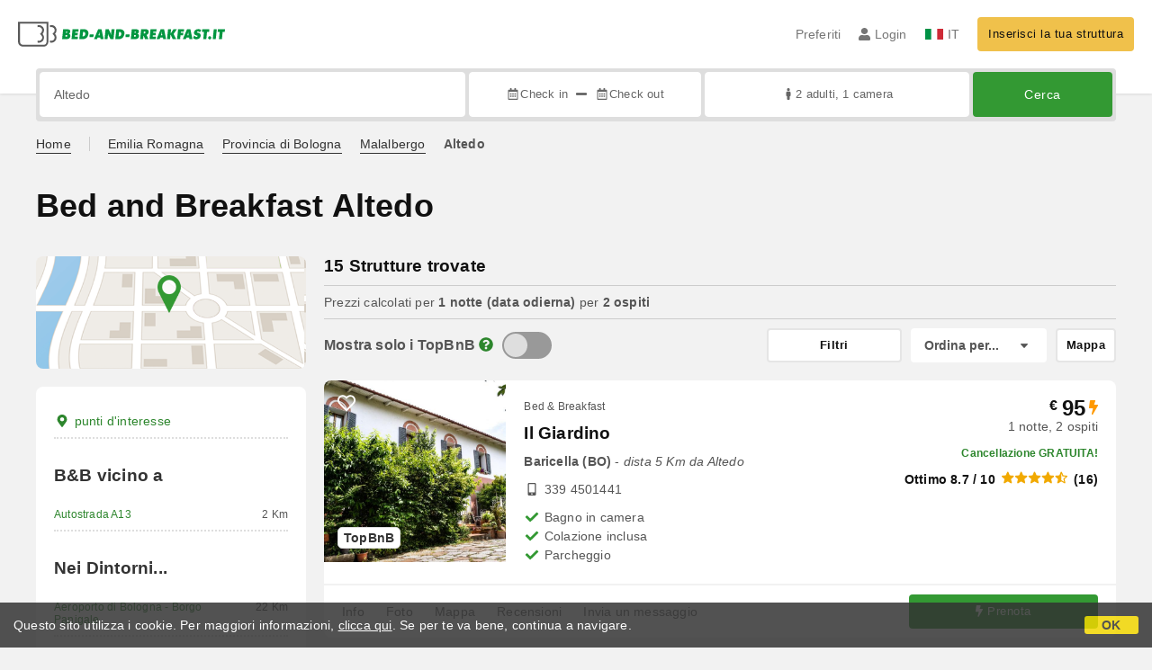

--- FILE ---
content_type: text/html;charset=UTF-8
request_url: https://www.bed-and-breakfast.it/it/malalbergo/frazione/altedo
body_size: 214841
content:


<!DOCTYPE html>
<html lang="it"><!-- InstanceBegin template="/Templates/generica-bbit.dwt.cfm" codeOutsideHTMLIsLocked="false" -->
<head>
<meta charset="windows-1252">
<meta name="viewport" content="width=device-width, initial-scale=1.0">

    <link rel="alternate" hreflang="it" href="https://www.bed-and-breakfast.it/it/malalbergo/frazione/altedo">
    <link rel="alternate" hreflang="en" href="https://www.bed-and-breakfast.it/en/malalbergo/hamlet/altedo">
    <link rel="alternate" hreflang="fr" href="https://www.bed-and-breakfast.it/fr/malalbergo/hameau/altedo">
    <link rel="alternate" hreflang="de" href="https://www.bed-and-breakfast.it/de/malalbergo/dorfchen/altedo">
    <link rel="alternate" hreflang="es" href="https://www.bed-and-breakfast.it/es/malalbergo/arrabal/altedo">
	<link rel="alternate" hreflang="x-default" href="https://www.bed-and-breakfast.it/en/malalbergo/hamlet/altedo">
    
<link rel="canonical" href="https://www.bed-and-breakfast.it/it/malalbergo/frazione/altedo"> 
<!-- InstanceBeginEditable name="doctitle" -->

	
	<title>Bed and Breakfast Altedo: Prenota senza commissioni</title>

	<meta property="og:site_name" content="Bed-and-breakfast.it">
	<meta property="og:title" content="Bed and Breakfast Altedo: Prenota senza commissioni">
	<meta property="og:type" content="article">

<!-- InstanceEndEditable -->

<!--Favicon-->
<link rel="apple-touch-icon" sizes="57x57" href="/apple-touch-icon-57x57.png?v=jwwM66Xggg">
<link rel="apple-touch-icon" sizes="60x60" href="/apple-touch-icon-60x60.png?v=jwwM66Xggg">
<link rel="apple-touch-icon" sizes="72x72" href="/apple-touch-icon-72x72.png?v=jwwM66Xggg">
<link rel="apple-touch-icon" sizes="76x76" href="/apple-touch-icon-76x76.png?v=jwwM66Xggg">
<link rel="apple-touch-icon" sizes="114x114" href="/apple-touch-icon-114x114.png?v=jwwM66Xggg">
<link rel="apple-touch-icon" sizes="120x120" href="/apple-touch-icon-120x120.png?v=jwwM66Xggg">
<link rel="apple-touch-icon" sizes="144x144" href="/apple-touch-icon-144x144.png?v=jwwM66Xggg">
<link rel="apple-touch-icon" sizes="152x152" href="/apple-touch-icon-152x152.png?v=jwwM66Xggg">
<link rel="apple-touch-icon" sizes="180x180" href="/apple-touch-icon-180x180.png?v=jwwM66Xggg">
<link rel="icon" type="image/png" href="/favicon-32x32.png?v=jwwM66Xggg" sizes="32x32">
<link rel="icon" type="image/png" href="/android-chrome-192x192.png?v=jwwM66Xggg" sizes="192x192">
<link rel="icon" type="image/png" href="/favicon-96x96.png?v=jwwM66Xggg" sizes="96x96">
<link rel="icon" type="image/png" href="/favicon-16x16.png?v=jwwM66Xggg" sizes="16x16">

<link rel="shortcut icon" href="/favicon.ico?v=jwwM66Xggg">
<meta name="apple-mobile-web-app-title" content="Bed and Breakfast">
<meta name="application-name" content="Bed and Breakfast">
<meta name="msapplication-TileColor" content="#393">
<meta name="msapplication-TileImage" content="/mstile-144x144.png?v=jwwM66Xggg">
<meta name="theme-color" content="#ffffff"> 

        
        <script>
            
            var varlinguaConfig = {
                lingua : "it",
                provenienza : "bbit"
            };
            
            
            var baseConfig = {
                globalVersion : 3
            };

            
            var vldConfig = {
                lingua : "it",
                extraOffset : true
            };
        
            
            var lgnConfig = {
                idsito : "bbit",
                lingua : "it",
                locale : "it_IT",
                initEmail : "",
                cookiePolicyOk : false, 
                urlRedirect : "/utenti/",
                urlRegister : "/it/register/user",
                linkArGestore : true,				
                fbAppId : "378693945515592",
                pinLoginEnabled : true,
                appleLoginEnabled : true,
                appleRedirectURI : "https://www.bed-and-breakfast.it/login",
                appleNonce : "FEAD2487-B3D2-D6FE-F80FBC55435F094A",
                googleLoginEnabled : true,
                ovModaleVersion : 3
            };
        
            
            var dpConf = {
                lingua : "it",
                colore : "green"
            };

            
            var myAutocompleteConf = {
                lingua : "it"
            };
        </script>

    
    
        

        
        <script>
            
            let jsClass = document.getElementsByTagName('html')[0].className;
            
            jsClass += jsClass.trim() === "" ? "js" : " js";
            document.getElementsByTagName('html')[0].className = jsClass;
        </script>	

        
        <script defer src="https://d117yjdt0789wg.cloudfront.net/CDN2/font-awesome/v5.15.4-free/js/all.min.js"></script>

        
        

        

        

        <link href="https://d117yjdt0789wg.cloudfront.net/CDN/grunt/base-global-v3.min.css?rfh=bb33298" rel="stylesheet" type="text/css">
        <script src="https://d117yjdt0789wg.cloudfront.net/CDN/grunt/base-global-v3.min.js?rfh=bb33298"></script>

            

    
    
            

        
        <link href="https://d117yjdt0789wg.cloudfront.net/CDN2/global/style.global-v3-override-bbit.min.css?rfh=bb33298" rel="stylesheet" type="text/css">

        
        <script src="https://d117yjdt0789wg.cloudfront.net/CDN/jquery-ui-1.12.1.custom/i18n/datepicker-it.min.js"></script>

        
        
        
        
            <script>
                $(document).ready(function(){
                    cookiePolicy_barra();
                });
            </script>
        

        
        
        

        <script>
            
            
                var utConfig = {
                    lingua : "it",
                    applicationEnvironment : "production",
                    isHttps : true,
                    isMobile : false
                };
            
            
            
            var rrpConfig = {
                
                
                tipoRrp : "lista",
                provenienza : "bbit",
                isFromApp : false,
                cookieId : "bbit813708492967128197it", 
                arGestore : 0, 
                arPm : 0, 
                utmSource : "",
                utmRoomId : 0,
                utmRateId : "",
                refId : "",
                
                
                
                    
                    hasUserLogin : true, 
                    
                    initCerca : {
                        safeCheckIn : "", 
                        safeCheckOut : "", 
                        camere : 1,
                        adulti : 2,
                        bambini : 0,
                        etaBambini : "",
                        animali : 0,
                        numeroPersone : 2,
                        numeroNotti : 1
                    },
                    
                    initFormRichiesta : {
                        autoStart : false,
                        isModal : true
                    },
                
            };

        </script>

        
        
        

        
                <script src="https://d117yjdt0789wg.cloudfront.net/CDN/grunt/cdn3-utility.min.js?rfh=bb33298"></script>
            
                <script src="https://d117yjdt0789wg.cloudfront.net/CDN/grunt/cdn3-utility-country-info.min.js?rfh=bb33298"></script>
            
            <link href="https://d117yjdt0789wg.cloudfront.net/CDN/grunt/rrp4.min.css?rfh=bb33298" rel="stylesheet" type="text/css">
            <script src="https://d117yjdt0789wg.cloudfront.net/CDN/grunt/rrp4-language-it.min.js?rfh=bb33298"></script>
            <script src="https://d117yjdt0789wg.cloudfront.net/CDN/grunt/rrp4-general.min.js?rfh=bb33298"></script>
            
                
                
                <script>
                    var sswConfig = {
                        arrayListaSlideshow : [{"idDiv":"slideshow_bbit56186","nomeBeb":"Il Giardino","foto":[{"width":1200.0,"height":796.0,"url":"https://dhqbz5vfue3y3.cloudfront.net/fotobbit/56186/4/z_20211211_084925655.jpg?rfh=1"},{"width":1200.0,"height":795.0,"url":"https://dhqbz5vfue3y3.cloudfront.net/fotobbit/56186/4/z_20211211_084905536.jpg?rfh=1"},{"width":797.0,"height":1200.0,"url":"https://dhqbz5vfue3y3.cloudfront.net/fotobbit/56186/4/z_20211211_084906204.jpg?rfh=1"},{"width":797.0,"height":1200.0,"url":"https://dhqbz5vfue3y3.cloudfront.net/fotobbit/56186/4/z_20211211_084908281.jpg?rfh=1"},{"width":1200.0,"height":796.0,"url":"https://dhqbz5vfue3y3.cloudfront.net/fotobbit/56186/4/z_20211211_084908611.jpg?rfh=1"},{"width":1200.0,"height":793.0,"url":"https://dhqbz5vfue3y3.cloudfront.net/fotobbit/56186/4/z_20211211_084908849.jpg?rfh=1"},{"width":792.0,"height":1200.0,"url":"https://dhqbz5vfue3y3.cloudfront.net/fotobbit/56186/4/z_20211211_084910122.jpg?rfh=1"},{"width":1200.0,"height":799.0,"url":"https://dhqbz5vfue3y3.cloudfront.net/fotobbit/56186/4/z_20211211_084911856.jpg?rfh=1"},{"width":797.0,"height":1200.0,"url":"https://dhqbz5vfue3y3.cloudfront.net/fotobbit/56186/4/z_20211211_08491450.jpg?rfh=1"},{"width":1200.0,"height":796.0,"url":"https://dhqbz5vfue3y3.cloudfront.net/fotobbit/56186/4/z_20211211_084914800.jpg?rfh=1"},{"width":797.0,"height":1200.0,"url":"https://dhqbz5vfue3y3.cloudfront.net/fotobbit/56186/4/z_20211211_084916787.jpg?rfh=1"},{"width":797.0,"height":1200.0,"url":"https://dhqbz5vfue3y3.cloudfront.net/fotobbit/56186/4/z_20211211_084916879.jpg?rfh=1"},{"width":797.0,"height":1200.0,"url":"https://dhqbz5vfue3y3.cloudfront.net/fotobbit/56186/4/z_20211211_08491712.jpg?rfh=1"},{"width":797.0,"height":1200.0,"url":"https://dhqbz5vfue3y3.cloudfront.net/fotobbit/56186/4/z_20211211_084919122.jpg?rfh=1"},{"width":797.0,"height":1200.0,"url":"https://dhqbz5vfue3y3.cloudfront.net/fotobbit/56186/4/z_20211211_08492033.jpg?rfh=1"},{"width":1200.0,"height":796.0,"url":"https://dhqbz5vfue3y3.cloudfront.net/fotobbit/56186/4/z_20211211_08492150.jpg?rfh=1"},{"width":797.0,"height":1200.0,"url":"https://dhqbz5vfue3y3.cloudfront.net/fotobbit/56186/4/z_20211211_084921760.jpg?rfh=1"},{"width":1200.0,"height":796.0,"url":"https://dhqbz5vfue3y3.cloudfront.net/fotobbit/56186/4/z_20211211_084922535.jpg?rfh=1"},{"width":1200.0,"height":796.0,"url":"https://dhqbz5vfue3y3.cloudfront.net/fotobbit/56186/4/z_20211211_084922708.jpg?rfh=1"},{"width":797.0,"height":1200.0,"url":"https://dhqbz5vfue3y3.cloudfront.net/fotobbit/56186/4/z_20211211_0849253.jpg?rfh=1"},{"width":1200.0,"height":796.0,"url":"https://dhqbz5vfue3y3.cloudfront.net/fotobbit/56186/4/z_20211211_084925875.jpg?rfh=1"},{"width":1200.0,"height":796.0,"url":"https://dhqbz5vfue3y3.cloudfront.net/fotobbit/56186/4/z_20211211_084926273.jpg?rfh=1"},{"width":1200.0,"height":796.0,"url":"https://dhqbz5vfue3y3.cloudfront.net/fotobbit/56186/4/z_20211211_084926282.jpg?rfh=1"},{"width":1200.0,"height":796.0,"url":"https://dhqbz5vfue3y3.cloudfront.net/fotobbit/56186/4/z_20211211_084926373.jpg?rfh=1"},{"width":1200.0,"height":796.0,"url":"https://dhqbz5vfue3y3.cloudfront.net/fotobbit/56186/4/z_20211211_08492722.jpg?rfh=1"},{"width":1200.0,"height":796.0,"url":"https://dhqbz5vfue3y3.cloudfront.net/fotobbit/56186/4/z_20211211_084927615.jpg?rfh=1"}],"defaultFotoUrl":"https://dhqbz5vfue3y3.cloudfront.net/fotobbit/56186/1/56186_medium.jpg?rfh=78657","defaultFotoH":400,"defaultFotoW":600},{"idDiv":"slideshow_bbit9547","nomeBeb":"Dolce Vita","foto":[{"width":1200.0,"height":897.0,"url":"https://dhqbz5vfue3y3.cloudfront.net/fotobbit/9547/4/Immagine018.jpg?rfh=4"},{"width":1200.0,"height":900.0,"url":"https://dhqbz5vfue3y3.cloudfront.net/fotobbit/9547/4/z_20190313_072733837.jpg?rfh=1"},{"width":1200.0,"height":900.0,"url":"https://dhqbz5vfue3y3.cloudfront.net/fotobbit/9547/4/z_20190519_103416298.jpg?rfh=1"},{"width":1200.0,"height":1200.0,"url":"https://dhqbz5vfue3y3.cloudfront.net/fotobbit/9547/4/z_20190519_103445121.jpg?rfh=2"},{"width":1200.0,"height":900.0,"url":"https://dhqbz5vfue3y3.cloudfront.net/fotobbit/9547/4/z_20190519_103702230.jpg?rfh=1"},{"width":1200.0,"height":900.0,"url":"https://dhqbz5vfue3y3.cloudfront.net/fotobbit/9547/4/z_20190519_103755899.jpg?rfh=1"},{"width":1200.0,"height":900.0,"url":"https://dhqbz5vfue3y3.cloudfront.net/fotobbit/9547/4/z_20190519_103845741.jpg?rfh=1"},{"width":1500.0,"height":2000.0,"url":"https://dhqbz5vfue3y3.cloudfront.net/fotobbit/9547/4/z_20190519_103918742.jpg?rfh=2"},{"width":900.0,"height":1200.0,"url":"https://dhqbz5vfue3y3.cloudfront.net/fotobbit/9547/4/z_20190519_103951351.jpg?rfh=2"},{"width":916.0,"height":1200.0,"url":"https://dhqbz5vfue3y3.cloudfront.net/fotobbit/9547/4/z_20190620_102058875.jpg?rfh=2"},{"width":1200.0,"height":896.0,"url":"https://dhqbz5vfue3y3.cloudfront.net/fotobbit/9547/4/z_20190620_102100446.jpg?rfh=2"},{"width":1200.0,"height":900.0,"url":"https://dhqbz5vfue3y3.cloudfront.net/fotobbit/9547/4/z_20190620_102100465.jpg?rfh=2"},{"width":897.0,"height":1200.0,"url":"https://dhqbz5vfue3y3.cloudfront.net/fotobbit/9547/4/z_20190620_102100751.jpg?rfh=2"},{"width":1200.0,"height":900.0,"url":"https://dhqbz5vfue3y3.cloudfront.net/fotobbit/9547/4/z_20220530_102430544_854849.jpg?rfh=1"},{"width":1200.0,"height":900.0,"url":"https://dhqbz5vfue3y3.cloudfront.net/fotobbit/9547/4/z_20220530_102432590_39118.jpg?rfh=1"},{"width":1200.0,"height":900.0,"url":"https://dhqbz5vfue3y3.cloudfront.net/fotobbit/9547/4/z_20220530_102434883_243095.jpg?rfh=1"},{"width":1200.0,"height":675.0,"url":"https://dhqbz5vfue3y3.cloudfront.net/fotobbit/9547/4/z_20240712_051119553_1041305.jpg?rfh=1"},{"width":1200.0,"height":675.0,"url":"https://dhqbz5vfue3y3.cloudfront.net/fotobbit/9547/4/z_20240712_054927288_7302290.jpg?rfh=1"}],"defaultFotoUrl":"https://dhqbz5vfue3y3.cloudfront.net/fotobbit/9547/1/9547_medium.jpg?rfh=33737","defaultFotoH":400,"defaultFotoW":600},{"idDiv":"slideshow_bbit53064","nomeBeb":"Bentivoglio B&B","foto":[{"width":1200.0,"height":800.0,"url":"https://dhqbz5vfue3y3.cloudfront.net/fotobbit/53064/4/z_20200105_024943371.jpg?rfh=1"},{"width":1200.0,"height":800.0,"url":"https://dhqbz5vfue3y3.cloudfront.net/fotobbit/53064/4/z_20200105_02504176.jpg?rfh=1"},{"width":1200.0,"height":800.0,"url":"https://dhqbz5vfue3y3.cloudfront.net/fotobbit/53064/4/z_20200105_025059358.jpg?rfh=1"},{"width":800.0,"height":1200.0,"url":"https://dhqbz5vfue3y3.cloudfront.net/fotobbit/53064/4/z_20200105_025146421.jpg?rfh=1"},{"width":800.0,"height":1200.0,"url":"https://dhqbz5vfue3y3.cloudfront.net/fotobbit/53064/4/z_20200105_025221509.jpg?rfh=1"},{"width":1200.0,"height":798.0,"url":"https://dhqbz5vfue3y3.cloudfront.net/fotobbit/53064/4/z_20200105_025245632.jpg?rfh=1"},{"width":1200.0,"height":800.0,"url":"https://dhqbz5vfue3y3.cloudfront.net/fotobbit/53064/4/z_20200105_025325935.jpg?rfh=1"},{"width":1200.0,"height":800.0,"url":"https://dhqbz5vfue3y3.cloudfront.net/fotobbit/53064/4/z_20200105_025351221.jpg?rfh=1"},{"width":800.0,"height":1200.0,"url":"https://dhqbz5vfue3y3.cloudfront.net/fotobbit/53064/4/z_20200105_025409169.jpg?rfh=1"},{"width":1200.0,"height":806.0,"url":"https://dhqbz5vfue3y3.cloudfront.net/fotobbit/53064/4/z_20200105_025450804.jpg?rfh=1"},{"width":1200.0,"height":800.0,"url":"https://dhqbz5vfue3y3.cloudfront.net/fotobbit/53064/4/z_20200105_025527333.jpg?rfh=1"},{"width":800.0,"height":1200.0,"url":"https://dhqbz5vfue3y3.cloudfront.net/fotobbit/53064/4/z_20200105_025543453.jpg?rfh=1"},{"width":1200.0,"height":800.0,"url":"https://dhqbz5vfue3y3.cloudfront.net/fotobbit/53064/4/z_20200105_025603840.jpg?rfh=1"},{"width":1200.0,"height":800.0,"url":"https://dhqbz5vfue3y3.cloudfront.net/fotobbit/53064/4/z_20200105_025632208.jpg?rfh=1"},{"width":1200.0,"height":800.0,"url":"https://dhqbz5vfue3y3.cloudfront.net/fotobbit/53064/4/z_20200105_02565826.jpg?rfh=1"},{"width":800.0,"height":1200.0,"url":"https://dhqbz5vfue3y3.cloudfront.net/fotobbit/53064/4/z_20200105_025718696.jpg?rfh=2"},{"width":800.0,"height":1200.0,"url":"https://dhqbz5vfue3y3.cloudfront.net/fotobbit/53064/4/z_20200105_025818282.jpg?rfh=1"},{"width":1200.0,"height":800.0,"url":"https://dhqbz5vfue3y3.cloudfront.net/fotobbit/53064/4/z_20200105_025838472.jpg?rfh=1"},{"width":1200.0,"height":800.0,"url":"https://dhqbz5vfue3y3.cloudfront.net/fotobbit/53064/4/z_20200125_021237477.jpg?rfh=2"},{"width":1200.0,"height":1200.0,"url":"https://dhqbz5vfue3y3.cloudfront.net/fotobbit/53064/4/z_20200125_021241998.jpg?rfh=1"},{"width":1200.0,"height":1200.0,"url":"https://dhqbz5vfue3y3.cloudfront.net/fotobbit/53064/4/z_20200125_021244440.jpg?rfh=1"},{"width":1200.0,"height":1200.0,"url":"https://dhqbz5vfue3y3.cloudfront.net/fotobbit/53064/4/z_20200125_021246223.jpg?rfh=1"},{"width":1200.0,"height":1198.0,"url":"https://dhqbz5vfue3y3.cloudfront.net/fotobbit/53064/4/z_20200125_021246242.jpg?rfh=1"},{"width":1200.0,"height":1200.0,"url":"https://dhqbz5vfue3y3.cloudfront.net/fotobbit/53064/4/z_20200125_021247762.jpg?rfh=1"},{"width":1080.0,"height":1080.0,"url":"https://dhqbz5vfue3y3.cloudfront.net/fotobbit/53064/4/z_20241122_10104051_0945216.jpg?rfh=1"},{"width":1080.0,"height":1080.0,"url":"https://dhqbz5vfue3y3.cloudfront.net/fotobbit/53064/4/z_20241122_101100290_1287841.jpg?rfh=1"}],"defaultFotoUrl":"https://dhqbz5vfue3y3.cloudfront.net/fotobbit/53064/1/53064_medium.jpg?rfh=25883","defaultFotoH":400,"defaultFotoW":600},{"idDiv":"slideshow_bbit66993","nomeBeb":"Armonia","foto":[{"width":2000.0,"height":951.0,"url":"https://dhqbz5vfue3y3.cloudfront.net/fotobbit/66993/4/z_20250702_032525114_1269853.jpg?rfh=1"},{"width":1500.0,"height":2000.0,"url":"https://dhqbz5vfue3y3.cloudfront.net/fotobbit/66993/4/z_20250702_032527608_3306349.jpg?rfh=1"},{"width":1500.0,"height":2000.0,"url":"https://dhqbz5vfue3y3.cloudfront.net/fotobbit/66993/4/z_20250702_032527873_4686626.jpg?rfh=1"},{"width":1500.0,"height":2000.0,"url":"https://dhqbz5vfue3y3.cloudfront.net/fotobbit/66993/4/z_20250702_032527882_5999780.jpg?rfh=1"},{"width":1500.0,"height":2000.0,"url":"https://dhqbz5vfue3y3.cloudfront.net/fotobbit/66993/4/z_20250702_032528105_4457497.jpg?rfh=1"},{"width":1500.0,"height":2000.0,"url":"https://dhqbz5vfue3y3.cloudfront.net/fotobbit/66993/4/z_20250702_032528109_9209193.jpg?rfh=1"},{"width":1500.0,"height":2000.0,"url":"https://dhqbz5vfue3y3.cloudfront.net/fotobbit/66993/4/z_20250702_032528132_6709520.jpg?rfh=1"},{"width":1500.0,"height":2000.0,"url":"https://dhqbz5vfue3y3.cloudfront.net/fotobbit/66993/4/z_20250702_032528170_7616229.jpg?rfh=1"},{"width":2000.0,"height":1713.0,"url":"https://dhqbz5vfue3y3.cloudfront.net/fotobbit/66993/4/z_20250702_032527364_8777174.jpg?rfh=1"},{"width":1500.0,"height":2000.0,"url":"https://dhqbz5vfue3y3.cloudfront.net/fotobbit/66993/4/z_20250702_032528192_4176017.jpg?rfh=1"},{"width":1782.0,"height":2000.0,"url":"https://dhqbz5vfue3y3.cloudfront.net/fotobbit/66993/4/z_20250702_032528214_6821438.jpg?rfh=1"},{"width":1500.0,"height":2000.0,"url":"https://dhqbz5vfue3y3.cloudfront.net/fotobbit/66993/4/z_20250702_032528220_3000870.jpg?rfh=1"},{"width":1500.0,"height":2000.0,"url":"https://dhqbz5vfue3y3.cloudfront.net/fotobbit/66993/4/z_20250702_032528223_5034806.jpg?rfh=1"},{"width":1500.0,"height":2000.0,"url":"https://dhqbz5vfue3y3.cloudfront.net/fotobbit/66993/4/z_20250702_032528232_2473239.jpg?rfh=1"},{"width":1500.0,"height":2000.0,"url":"https://dhqbz5vfue3y3.cloudfront.net/fotobbit/66993/4/z_20250702_032528241_7086231.jpg?rfh=1"},{"width":983.0,"height":2000.0,"url":"https://dhqbz5vfue3y3.cloudfront.net/fotobbit/66993/4/z_20250702_032528389_0121351.jpg?rfh=1"},{"width":2000.0,"height":1133.0,"url":"https://dhqbz5vfue3y3.cloudfront.net/fotobbit/66993/4/z_20250702_032528479_6475475.jpg?rfh=1"},{"width":1500.0,"height":2000.0,"url":"https://dhqbz5vfue3y3.cloudfront.net/fotobbit/66993/4/z_20250702_03252855_6880112.jpg?rfh=1"}],"defaultFotoUrl":"https://dhqbz5vfue3y3.cloudfront.net/fotobbit/66993/1/66993_medium.jpg?rfh=59643","defaultFotoH":400,"defaultFotoW":600},{"idDiv":"slideshow_bbit8350","nomeBeb":"B&B Torricella","foto":[{"width":1200.0,"height":587.0,"url":"https://dhqbz5vfue3y3.cloudfront.net/fotobbit/8350/4/z_20230111_100754819_2394421.jpg?rfh=1"},{"width":1200.0,"height":800.0,"url":"https://dhqbz5vfue3y3.cloudfront.net/fotobbit/8350/4/z_20230111_100757360_1765395.jpg?rfh=1"},{"width":1200.0,"height":800.0,"url":"https://dhqbz5vfue3y3.cloudfront.net/fotobbit/8350/4/z_20230111_100756988_5544767.jpg?rfh=1"},{"width":800.0,"height":1200.0,"url":"https://dhqbz5vfue3y3.cloudfront.net/fotobbit/8350/4/z_20230111_100751863_9260408.jpg?rfh=1"},{"width":1200.0,"height":800.0,"url":"https://dhqbz5vfue3y3.cloudfront.net/fotobbit/8350/4/z_20230111_100756621_8407172.jpg?rfh=1"},{"width":583.0,"height":1200.0,"url":"https://dhqbz5vfue3y3.cloudfront.net/fotobbit/8350/4/z_20230111_100752214_9846249.jpg?rfh=1"},{"width":1200.0,"height":800.0,"url":"https://dhqbz5vfue3y3.cloudfront.net/fotobbit/8350/4/z_20230111_100757547_2934724.jpg?rfh=1"},{"width":900.0,"height":1200.0,"url":"https://dhqbz5vfue3y3.cloudfront.net/fotobbit/8350/4/z_20230111_100757957_2623469.jpg?rfh=1"},{"width":1200.0,"height":1200.0,"url":"https://dhqbz5vfue3y3.cloudfront.net/fotobbit/8350/4/z_20230111_100758120_4233533.jpg?rfh=1"},{"width":1200.0,"height":583.0,"url":"https://dhqbz5vfue3y3.cloudfront.net/fotobbit/8350/4/z_20230111_10084911_4724076.jpg?rfh=1"},{"width":900.0,"height":1200.0,"url":"https://dhqbz5vfue3y3.cloudfront.net/fotobbit/8350/4/z_20230111_100849111_4775047.jpg?rfh=1"},{"width":1200.0,"height":583.0,"url":"https://dhqbz5vfue3y3.cloudfront.net/fotobbit/8350/4/z_20230111_100849269_8218839.jpg?rfh=1"},{"width":900.0,"height":1200.0,"url":"https://dhqbz5vfue3y3.cloudfront.net/fotobbit/8350/4/z_20230111_100849358_9728194.jpg?rfh=1"},{"width":1200.0,"height":896.0,"url":"https://dhqbz5vfue3y3.cloudfront.net/fotobbit/8350/4/z_20230111_100914871_6132510.jpg?rfh=1"},{"width":1200.0,"height":896.0,"url":"https://dhqbz5vfue3y3.cloudfront.net/fotobbit/8350/4/z_20230111_100914873_2540281.jpg?rfh=1"},{"width":1200.0,"height":896.0,"url":"https://dhqbz5vfue3y3.cloudfront.net/fotobbit/8350/4/z_20230111_100914874_0613304.jpg?rfh=1"},{"width":1200.0,"height":896.0,"url":"https://dhqbz5vfue3y3.cloudfront.net/fotobbit/8350/4/z_20230111_100914874_1303064.jpg?rfh=1"},{"width":1200.0,"height":896.0,"url":"https://dhqbz5vfue3y3.cloudfront.net/fotobbit/8350/4/z_20230111_100914874_1306403.jpg?rfh=1"},{"width":1200.0,"height":800.0,"url":"https://dhqbz5vfue3y3.cloudfront.net/fotobbit/8350/4/z_20230111_100934897_5841273.jpg?rfh=1"},{"width":1200.0,"height":800.0,"url":"https://dhqbz5vfue3y3.cloudfront.net/fotobbit/8350/4/z_20230111_100934932_1390808.jpg?rfh=1"},{"width":900.0,"height":1200.0,"url":"https://dhqbz5vfue3y3.cloudfront.net/fotobbit/8350/4/z_20230111_100934986_5123735.jpg?rfh=1"},{"width":1200.0,"height":800.0,"url":"https://dhqbz5vfue3y3.cloudfront.net/fotobbit/8350/4/z_20230111_10093559_0833609.jpg?rfh=1"},{"width":1200.0,"height":799.0,"url":"https://dhqbz5vfue3y3.cloudfront.net/fotobbit/8350/4/z_20230111_101455483_0445002.jpg?rfh=1"},{"width":600.0,"height":900.0,"url":"https://dhqbz5vfue3y3.cloudfront.net/fotobbit/8350/4/z_20230111_101510209_7394249.jpg?rfh=1"},{"width":1200.0,"height":799.0,"url":"https://dhqbz5vfue3y3.cloudfront.net/fotobbit/8350/4/z_20230111_10152633_0543071.jpg?rfh=1"}],"defaultFotoUrl":"https://dhqbz5vfue3y3.cloudfront.net/fotobbit/8350/1/8350_medium.jpg?rfh=3","defaultFotoH":400,"defaultFotoW":600},{"idDiv":"slideshow_bbit63421","nomeBeb":"La Casa degli Artisti","foto":[{"width":1551.0,"height":1975.0,"url":"https://dhqbz5vfue3y3.cloudfront.net/fotobbit/63421/4/z_20260106_053530292_4642493.jpg?rfh=1"},{"width":2000.0,"height":1387.0,"url":"https://dhqbz5vfue3y3.cloudfront.net/fotobbit/63421/4/z_20260106_053530277_8649040.jpg?rfh=1"},{"width":2000.0,"height":1415.0,"url":"https://dhqbz5vfue3y3.cloudfront.net/fotobbit/63421/4/z_20260106_053530356_4208706.jpg?rfh=1"},{"width":1257.0,"height":837.0,"url":"https://dhqbz5vfue3y3.cloudfront.net/fotobbit/63421/4/z_20260106_05380637_0557641.jpg?rfh=1"},{"width":960.0,"height":720.0,"url":"https://dhqbz5vfue3y3.cloudfront.net/fotobbit/63421/4/z_20260108_093828820_9950014.jpg?rfh=1"},{"width":1500.0,"height":2000.0,"url":"https://dhqbz5vfue3y3.cloudfront.net/fotobbit/63421/4/z_20260108_093828880_3419481.jpg?rfh=1"},{"width":1198.0,"height":1975.0,"url":"https://dhqbz5vfue3y3.cloudfront.net/fotobbit/63421/4/z_20260106_053530277_4534870.jpg?rfh=1"},{"width":1247.0,"height":1205.0,"url":"https://dhqbz5vfue3y3.cloudfront.net/fotobbit/63421/4/z_20260108_093828928_4378301.jpg?rfh=1"},{"width":1200.0,"height":900.0,"url":"https://dhqbz5vfue3y3.cloudfront.net/fotobbit/63421/4/z_20260108_09451958_7992265.jpg?rfh=1"},{"width":1200.0,"height":900.0,"url":"https://dhqbz5vfue3y3.cloudfront.net/fotobbit/63421/4/z_20260108_09451975_1611671.jpg?rfh=1"},{"width":1200.0,"height":1600.0,"url":"https://dhqbz5vfue3y3.cloudfront.net/fotobbit/63421/4/z_20260108_09451994_5232387.jpg?rfh=1"}],"defaultFotoUrl":"https://dhqbz5vfue3y3.cloudfront.net/fotobbit/63421/1/63421_medium.jpg?rfh=63349","defaultFotoH":400,"defaultFotoW":600},{"idDiv":"slideshow_bbit28742","nomeBeb":"B&B Casale Bondanello","foto":[{"width":1200.0,"height":900.0,"url":"https://dhqbz5vfue3y3.cloudfront.net/fotobbit/28742/4/z_20231212_063834949_2574740.jpg?rfh=1"},{"width":1200.0,"height":674.0,"url":"https://dhqbz5vfue3y3.cloudfront.net/fotobbit/28742/4/z_20231212_063254541_3975317.jpg?rfh=1"},{"width":900.0,"height":1200.0,"url":"https://dhqbz5vfue3y3.cloudfront.net/fotobbit/28742/4/z_20231212_063256537_7132216.jpg?rfh=1"},{"width":1200.0,"height":900.0,"url":"https://dhqbz5vfue3y3.cloudfront.net/fotobbit/28742/4/z_20231212_063256525_5847703.jpg?rfh=1"},{"width":1200.0,"height":900.0,"url":"https://dhqbz5vfue3y3.cloudfront.net/fotobbit/28742/4/z_20231212_063254508_3890422.jpg?rfh=1"},{"width":1200.0,"height":900.0,"url":"https://dhqbz5vfue3y3.cloudfront.net/fotobbit/28742/4/z_20231212_063256427_6190623.jpg?rfh=1"},{"width":1200.0,"height":925.0,"url":"https://dhqbz5vfue3y3.cloudfront.net/fotobbit/28742/4/z_20231212_063256545_7123349.jpg?rfh=1"},{"width":1200.0,"height":674.0,"url":"https://dhqbz5vfue3y3.cloudfront.net/fotobbit/28742/4/z_20231212_063256738_3708547.jpg?rfh=1"},{"width":1200.0,"height":674.0,"url":"https://dhqbz5vfue3y3.cloudfront.net/fotobbit/28742/4/z_20231212_063255528_2602551.jpg?rfh=1"},{"width":900.0,"height":1200.0,"url":"https://dhqbz5vfue3y3.cloudfront.net/fotobbit/28742/4/z_20231212_063256775_7486076.jpg?rfh=1"},{"width":900.0,"height":1200.0,"url":"https://dhqbz5vfue3y3.cloudfront.net/fotobbit/28742/4/z_20231212_063256761_0111440.jpg?rfh=1"},{"width":1200.0,"height":674.0,"url":"https://dhqbz5vfue3y3.cloudfront.net/fotobbit/28742/4/z_20231212_063255527_0484114.jpg?rfh=1"},{"width":1200.0,"height":900.0,"url":"https://dhqbz5vfue3y3.cloudfront.net/fotobbit/28742/4/z_20231212_063256803_0141104.jpg?rfh=1"},{"width":900.0,"height":1200.0,"url":"https://dhqbz5vfue3y3.cloudfront.net/fotobbit/28742/4/z_20231212_063256562_6400138.jpg?rfh=1"},{"width":896.0,"height":1200.0,"url":"https://dhqbz5vfue3y3.cloudfront.net/fotobbit/28742/4/z_20231212_063256784_2267798.jpg?rfh=1"},{"width":554.0,"height":1200.0,"url":"https://dhqbz5vfue3y3.cloudfront.net/fotobbit/28742/4/z_20231212_063256819_0473875.jpg?rfh=1"},{"width":768.0,"height":1024.0,"url":"https://dhqbz5vfue3y3.cloudfront.net/fotobbit/28742/4/z_20231212_063834746_8817956.jpg?rfh=1"},{"width":900.0,"height":1200.0,"url":"https://dhqbz5vfue3y3.cloudfront.net/fotobbit/28742/4/z_20241023_073411646_6984146.jpg?rfh=1"}],"defaultFotoUrl":"https://dhqbz5vfue3y3.cloudfront.net/fotobbit/28742/1/28742_medium.jpg?rfh=3","defaultFotoH":400,"defaultFotoW":600},{"idDiv":"slideshow_bbit12792","nomeBeb":"Agriturismo La Cascinetta","foto":[{"width":1200.0,"height":799.0,"url":"https://dhqbz5vfue3y3.cloudfront.net/fotobbit/12792/4/camera2bP.jpg?rfh=3"},{"width":1200.0,"height":800.0,"url":"https://dhqbz5vfue3y3.cloudfront.net/fotobbit/12792/4/camera2dP.jpg?rfh=2"},{"width":801.0,"height":1200.0,"url":"https://dhqbz5vfue3y3.cloudfront.net/fotobbit/12792/4/camera4P.jpg?rfh=1"},{"width":1200.0,"height":800.0,"url":"https://dhqbz5vfue3y3.cloudfront.net/fotobbit/12792/4/camerettaP.jpg?rfh=1"},{"width":1200.0,"height":799.0,"url":"https://dhqbz5vfue3y3.cloudfront.net/fotobbit/12792/4/z_20180311_085946496.jpg?rfh=1"},{"width":1200.0,"height":800.0,"url":"https://dhqbz5vfue3y3.cloudfront.net/fotobbit/12792/4/z_20180311_085948133.jpg?rfh=1"},{"width":1200.0,"height":800.0,"url":"https://dhqbz5vfue3y3.cloudfront.net/fotobbit/12792/4/z_20180311_0859511.jpg?rfh=1"},{"width":1200.0,"height":800.0,"url":"https://dhqbz5vfue3y3.cloudfront.net/fotobbit/12792/4/z_20180311_085956648.jpg?rfh=1"},{"width":1200.0,"height":800.0,"url":"https://dhqbz5vfue3y3.cloudfront.net/fotobbit/12792/4/z_20180311_08595831.jpg?rfh=1"},{"width":1200.0,"height":800.0,"url":"https://dhqbz5vfue3y3.cloudfront.net/fotobbit/12792/4/z_20180311_090243273.jpg?rfh=1"},{"width":1200.0,"height":800.0,"url":"https://dhqbz5vfue3y3.cloudfront.net/fotobbit/12792/4/z_20180311_090246895.jpg?rfh=1"},{"width":1200.0,"height":800.0,"url":"https://dhqbz5vfue3y3.cloudfront.net/fotobbit/12792/4/z_20180311_090249435.jpg?rfh=1"},{"width":1200.0,"height":799.0,"url":"https://dhqbz5vfue3y3.cloudfront.net/fotobbit/12792/4/z_20180311_090251443.jpg?rfh=1"},{"width":1200.0,"height":800.0,"url":"https://dhqbz5vfue3y3.cloudfront.net/fotobbit/12792/4/z_20201204_105152510.jpg?rfh=1"},{"width":1200.0,"height":900.0,"url":"https://dhqbz5vfue3y3.cloudfront.net/fotobbit/12792/4/z_20201204_110200926.jpg?rfh=1"},{"width":1200.0,"height":900.0,"url":"https://dhqbz5vfue3y3.cloudfront.net/fotobbit/12792/4/z_20201204_110355730.jpg?rfh=1"},{"width":1200.0,"height":900.0,"url":"https://dhqbz5vfue3y3.cloudfront.net/fotobbit/12792/4/z_20201204_110506813.jpg?rfh=1"},{"width":1200.0,"height":900.0,"url":"https://dhqbz5vfue3y3.cloudfront.net/fotobbit/12792/4/z_20201204_110554429.jpg?rfh=1"},{"width":1200.0,"height":900.0,"url":"https://dhqbz5vfue3y3.cloudfront.net/fotobbit/12792/4/z_20201204_110631422.jpg?rfh=1"},{"width":1200.0,"height":900.0,"url":"https://dhqbz5vfue3y3.cloudfront.net/fotobbit/12792/4/z_20201204_110744943.jpg?rfh=1"},{"width":959.0,"height":1200.0,"url":"https://dhqbz5vfue3y3.cloudfront.net/fotobbit/12792/4/z_20201204_11080316.jpg?rfh=2"},{"width":1200.0,"height":900.0,"url":"https://dhqbz5vfue3y3.cloudfront.net/fotobbit/12792/4/z_20201204_110900129.jpg?rfh=1"},{"width":1200.0,"height":900.0,"url":"https://dhqbz5vfue3y3.cloudfront.net/fotobbit/12792/4/z_20201204_111109753.jpg?rfh=1"},{"width":1200.0,"height":900.0,"url":"https://dhqbz5vfue3y3.cloudfront.net/fotobbit/12792/4/z_20201204_111230171.jpg?rfh=1"},{"width":1200.0,"height":900.0,"url":"https://dhqbz5vfue3y3.cloudfront.net/fotobbit/12792/4/z_20210118_011623402.jpg?rfh=1"},{"width":1200.0,"height":900.0,"url":"https://dhqbz5vfue3y3.cloudfront.net/fotobbit/12792/4/z_20210118_011706700.jpg?rfh=1"}],"defaultFotoUrl":"https://dhqbz5vfue3y3.cloudfront.net/fotobbit/12792/1/12792_medium.jpg?rfh=2","defaultFotoH":400,"defaultFotoW":600},{"idDiv":"slideshow_bbit63462","nomeBeb":"Tasi Apartaments","foto":[{"width":1200.0,"height":921.0,"url":"https://dhqbz5vfue3y3.cloudfront.net/fotobbit/63462/4/z_20240613_042421181_7025751.jpg?rfh=1"},{"width":900.0,"height":1200.0,"url":"https://dhqbz5vfue3y3.cloudfront.net/fotobbit/63462/4/z_20240605_030853168_6723615.jpg?rfh=1"},{"width":900.0,"height":1200.0,"url":"https://dhqbz5vfue3y3.cloudfront.net/fotobbit/63462/4/z_20240605_030853218_8721026.jpg?rfh=1"},{"width":900.0,"height":1200.0,"url":"https://dhqbz5vfue3y3.cloudfront.net/fotobbit/63462/4/z_20240605_030853274_9887309.jpg?rfh=1"},{"width":900.0,"height":1200.0,"url":"https://dhqbz5vfue3y3.cloudfront.net/fotobbit/63462/4/z_20240605_030853165_4645875.jpg?rfh=1"},{"width":900.0,"height":1200.0,"url":"https://dhqbz5vfue3y3.cloudfront.net/fotobbit/63462/4/z_20240605_030853296_6402131.jpg?rfh=1"},{"width":900.0,"height":1200.0,"url":"https://dhqbz5vfue3y3.cloudfront.net/fotobbit/63462/4/z_20240605_030853304_0657902.jpg?rfh=1"},{"width":900.0,"height":1200.0,"url":"https://dhqbz5vfue3y3.cloudfront.net/fotobbit/63462/4/z_20240605_030853242_4659437.jpg?rfh=1"},{"width":1200.0,"height":900.0,"url":"https://dhqbz5vfue3y3.cloudfront.net/fotobbit/63462/4/z_20240605_030853323_9931344.jpg?rfh=1"},{"width":900.0,"height":1200.0,"url":"https://dhqbz5vfue3y3.cloudfront.net/fotobbit/63462/4/z_20240605_030853338_1752277.jpg?rfh=1"}],"defaultFotoUrl":"https://dhqbz5vfue3y3.cloudfront.net/fotobbit/63462/1/63462_medium.jpg?rfh=1","defaultFotoH":400,"defaultFotoW":600},{"idDiv":"slideshow_bbit59817","nomeBeb":"B&B I Casali","foto":[{"width":1200.0,"height":675.0,"url":"https://dhqbz5vfue3y3.cloudfront.net/fotobbit/59817/4/z_20240212_125640355_5983826.jpg?rfh=1"},{"width":1200.0,"height":1200.0,"url":"https://dhqbz5vfue3y3.cloudfront.net/fotobbit/59817/4/z_20240212_125640619_9768506.jpg?rfh=1"},{"width":1200.0,"height":800.0,"url":"https://dhqbz5vfue3y3.cloudfront.net/fotobbit/59817/4/z_20240212_125640229_9015535.jpg?rfh=1"},{"width":1200.0,"height":800.0,"url":"https://dhqbz5vfue3y3.cloudfront.net/fotobbit/59817/4/z_20240209_071718306_5257091.jpg?rfh=1"},{"width":1200.0,"height":817.0,"url":"https://dhqbz5vfue3y3.cloudfront.net/fotobbit/59817/4/z_20240209_071718606_7236065.jpg?rfh=1"},{"width":1200.0,"height":846.0,"url":"https://dhqbz5vfue3y3.cloudfront.net/fotobbit/59817/4/z_20240209_071718898_6509079.jpg?rfh=1"},{"width":1200.0,"height":823.0,"url":"https://dhqbz5vfue3y3.cloudfront.net/fotobbit/59817/4/z_20240209_071719345_7039093.jpg?rfh=1"},{"width":783.0,"height":1200.0,"url":"https://dhqbz5vfue3y3.cloudfront.net/fotobbit/59817/4/z_20240209_071719411_2181673.jpg?rfh=1"},{"width":800.0,"height":1200.0,"url":"https://dhqbz5vfue3y3.cloudfront.net/fotobbit/59817/4/z_20240209_071719433_7262644.jpg?rfh=1"},{"width":790.0,"height":1200.0,"url":"https://dhqbz5vfue3y3.cloudfront.net/fotobbit/59817/4/z_20240209_071719752_4271889.jpg?rfh=1"},{"width":800.0,"height":1200.0,"url":"https://dhqbz5vfue3y3.cloudfront.net/fotobbit/59817/4/z_20240209_071719792_5263445.jpg?rfh=1"},{"width":1200.0,"height":800.0,"url":"https://dhqbz5vfue3y3.cloudfront.net/fotobbit/59817/4/z_20240209_071719820_3934000.jpg?rfh=1"},{"width":800.0,"height":1200.0,"url":"https://dhqbz5vfue3y3.cloudfront.net/fotobbit/59817/4/z_20240209_071719835_7741478.jpg?rfh=1"},{"width":799.0,"height":1200.0,"url":"https://dhqbz5vfue3y3.cloudfront.net/fotobbit/59817/4/z_20240209_071719841_2218187.jpg?rfh=1"},{"width":1200.0,"height":800.0,"url":"https://dhqbz5vfue3y3.cloudfront.net/fotobbit/59817/4/z_20240209_071719889_8836374.jpg?rfh=1"},{"width":1200.0,"height":675.0,"url":"https://dhqbz5vfue3y3.cloudfront.net/fotobbit/59817/4/z_20240209_071720212_9479272.jpg?rfh=1"},{"width":1200.0,"height":840.0,"url":"https://dhqbz5vfue3y3.cloudfront.net/fotobbit/59817/4/z_20240209_071825908_7548634.jpg?rfh=1"},{"width":800.0,"height":1200.0,"url":"https://dhqbz5vfue3y3.cloudfront.net/fotobbit/59817/4/z_20240209_071826357_0763678.jpg?rfh=1"}],"defaultFotoUrl":"https://dhqbz5vfue3y3.cloudfront.net/fotobbit/59817/1/59817_medium.jpg?rfh=48035","defaultFotoH":400,"defaultFotoW":600},{"idDiv":"slideshow_bbit15213","nomeBeb":"La Corte del Cavaliere","foto":[{"width":1200.0,"height":799.0,"url":"https://dhqbz5vfue3y3.cloudfront.net/fotobbit/15213/4/z_20230616_052140861_1740303.jpg?rfh=1"},{"width":1200.0,"height":812.0,"url":"https://dhqbz5vfue3y3.cloudfront.net/fotobbit/15213/4/z_20230616_052142102_2418433.jpg?rfh=1"},{"width":1200.0,"height":900.0,"url":"https://dhqbz5vfue3y3.cloudfront.net/fotobbit/15213/4/z_20230616_052140945_6695374.jpg?rfh=2"},{"width":900.0,"height":1200.0,"url":"https://dhqbz5vfue3y3.cloudfront.net/fotobbit/15213/4/z_20230616_052142127_6304973.jpg?rfh=2"},{"width":1200.0,"height":977.0,"url":"https://dhqbz5vfue3y3.cloudfront.net/fotobbit/15213/4/z_20230616_052140854_3137400.jpg?rfh=1"},{"width":1200.0,"height":755.0,"url":"https://dhqbz5vfue3y3.cloudfront.net/fotobbit/15213/4/z_20230616_052142102_7474520.jpg?rfh=1"},{"width":1200.0,"height":799.0,"url":"https://dhqbz5vfue3y3.cloudfront.net/fotobbit/15213/4/z_20230616_052142131_9520514.jpg?rfh=1"},{"width":1200.0,"height":900.0,"url":"https://dhqbz5vfue3y3.cloudfront.net/fotobbit/15213/4/z_20230616_052140909_6293719.jpg?rfh=2"},{"width":797.0,"height":1200.0,"url":"https://dhqbz5vfue3y3.cloudfront.net/fotobbit/15213/4/z_20230616_052140861_9207081.jpg?rfh=2"},{"width":900.0,"height":1200.0,"url":"https://dhqbz5vfue3y3.cloudfront.net/fotobbit/15213/4/z_20230616_052139729_8361252.jpg?rfh=2"},{"width":800.0,"height":1200.0,"url":"https://dhqbz5vfue3y3.cloudfront.net/fotobbit/15213/4/z_20230616_052140844_2466572.jpg?rfh=1"},{"width":900.0,"height":1200.0,"url":"https://dhqbz5vfue3y3.cloudfront.net/fotobbit/15213/4/z_20230616_052140853_7873497.jpg?rfh=2"},{"width":900.0,"height":1200.0,"url":"https://dhqbz5vfue3y3.cloudfront.net/fotobbit/15213/4/z_20230616_052140854_2156738.jpg?rfh=2"},{"width":837.0,"height":1200.0,"url":"https://dhqbz5vfue3y3.cloudfront.net/fotobbit/15213/4/z_20230616_052140861_2657624.jpg?rfh=2"},{"width":900.0,"height":1200.0,"url":"https://dhqbz5vfue3y3.cloudfront.net/fotobbit/15213/4/z_20230616_052140925_9804086.jpg?rfh=2"},{"width":968.0,"height":1200.0,"url":"https://dhqbz5vfue3y3.cloudfront.net/fotobbit/15213/4/z_20230616_052140942_5462698.jpg?rfh=2"},{"width":800.0,"height":1200.0,"url":"https://dhqbz5vfue3y3.cloudfront.net/fotobbit/15213/4/z_20230616_052140961_8528584.jpg?rfh=2"},{"width":900.0,"height":1200.0,"url":"https://dhqbz5vfue3y3.cloudfront.net/fotobbit/15213/4/z_20230616_05214128_6929661.jpg?rfh=2"},{"width":1200.0,"height":900.0,"url":"https://dhqbz5vfue3y3.cloudfront.net/fotobbit/15213/4/z_20230616_052142112_1688689.jpg?rfh=1"},{"width":1200.0,"height":900.0,"url":"https://dhqbz5vfue3y3.cloudfront.net/fotobbit/15213/4/z_20230616_052142122_9145520.jpg?rfh=1"},{"width":675.0,"height":900.0,"url":"https://dhqbz5vfue3y3.cloudfront.net/fotobbit/15213/4/z_20230616_052142149_0937634.jpg?rfh=1"},{"width":899.0,"height":1200.0,"url":"https://dhqbz5vfue3y3.cloudfront.net/fotobbit/15213/4/z_20230616_052142174_2170874.jpg?rfh=1"},{"width":1200.0,"height":714.0,"url":"https://dhqbz5vfue3y3.cloudfront.net/fotobbit/15213/4/z_20230616_052142143_3497360.jpg?rfh=1"},{"width":1200.0,"height":900.0,"url":"https://dhqbz5vfue3y3.cloudfront.net/fotobbit/15213/4/z_20230616_052142102_6206451.jpg?rfh=1"}],"defaultFotoUrl":"https://dhqbz5vfue3y3.cloudfront.net/fotobbit/15213/1/15213_medium.jpg?rfh=4","defaultFotoH":400,"defaultFotoW":600},{"idDiv":"slideshow_bbit68445","nomeBeb":"B&B Le Bandiere","foto":[{"width":2000.0,"height":1333.0,"url":"https://dhqbz5vfue3y3.cloudfront.net/fotobbit/68445/4/z_20251002_112439987_1269719.jpg?rfh=1"},{"width":762.0,"height":578.0,"url":"https://dhqbz5vfue3y3.cloudfront.net/fotobbit/68445/4/z_20251011_072351605_8270421.jpg?rfh=1"},{"width":2000.0,"height":1333.0,"url":"https://dhqbz5vfue3y3.cloudfront.net/fotobbit/68445/4/z_20251002_113110797_4726051.jpg?rfh=1"},{"width":2000.0,"height":1333.0,"url":"https://dhqbz5vfue3y3.cloudfront.net/fotobbit/68445/4/z_20251002_113112406_1619602.jpg?rfh=1"},{"width":2000.0,"height":1500.0,"url":"https://dhqbz5vfue3y3.cloudfront.net/fotobbit/68445/4/z_20251011_072433768_2640297.jpg?rfh=1"},{"width":2000.0,"height":1333.0,"url":"https://dhqbz5vfue3y3.cloudfront.net/fotobbit/68445/4/z_20251011_072500821_7024113.jpg?rfh=1"},{"width":2000.0,"height":1333.0,"url":"https://dhqbz5vfue3y3.cloudfront.net/fotobbit/68445/4/z_20251002_113112669_7675181.jpg?rfh=1"},{"width":2000.0,"height":1333.0,"url":"https://dhqbz5vfue3y3.cloudfront.net/fotobbit/68445/4/z_20251002_11311221_5363279.jpg?rfh=1"},{"width":2000.0,"height":1500.0,"url":"https://dhqbz5vfue3y3.cloudfront.net/fotobbit/68445/4/z_20251011_073237817_5583998.jpg?rfh=1"},{"width":2000.0,"height":1500.0,"url":"https://dhqbz5vfue3y3.cloudfront.net/fotobbit/68445/4/z_20251011_07331237_6152753.jpg?rfh=1"},{"width":2000.0,"height":1500.0,"url":"https://dhqbz5vfue3y3.cloudfront.net/fotobbit/68445/4/z_20251011_073456398_7880185.jpg?rfh=1"},{"width":2000.0,"height":1500.0,"url":"https://dhqbz5vfue3y3.cloudfront.net/fotobbit/68445/4/z_20251017_025354317_9781694.jpg?rfh=1"}],"defaultFotoUrl":"https://dhqbz5vfue3y3.cloudfront.net/fotobbit/68445/1/68445_medium.jpg?rfh=68906","defaultFotoH":400,"defaultFotoW":600},{"idDiv":"slideshow_bbit11791","nomeBeb":"Aparthotel Feeling at home","foto":[{"width":1200.0,"height":900.0,"url":"https://dhqbz5vfue3y3.cloudfront.net/fotobbit/11791/4/a_m.JPG?rfh=1"},{"width":1200.0,"height":900.0,"url":"https://dhqbz5vfue3y3.cloudfront.net/fotobbit/11791/4/b_03.JPG?rfh=1"},{"width":1200.0,"height":900.0,"url":"https://dhqbz5vfue3y3.cloudfront.net/fotobbit/11791/4/c_s.JPG?rfh=1"},{"width":1200.0,"height":900.0,"url":"https://dhqbz5vfue3y3.cloudfront.net/fotobbit/11791/4/d_01.JPG?rfh=1"},{"width":1200.0,"height":900.0,"url":"https://dhqbz5vfue3y3.cloudfront.net/fotobbit/11791/4/f_cucina.JPG?rfh=1"},{"width":900.0,"height":1200.0,"url":"https://dhqbz5vfue3y3.cloudfront.net/fotobbit/11791/4/g_1179113012016010827734.jpg?rfh=1"},{"width":1200.0,"height":900.0,"url":"https://dhqbz5vfue3y3.cloudfront.net/fotobbit/11791/4/h_02.jpg?rfh=1"},{"width":900.0,"height":1200.0,"url":"https://dhqbz5vfue3y3.cloudfront.net/fotobbit/11791/4/i_1179113012016010857748.jpg?rfh=1"},{"width":675.0,"height":900.0,"url":"https://dhqbz5vfue3y3.cloudfront.net/fotobbit/11791/4/l_1179113012016010930430.jpg?rfh=1"},{"width":1200.0,"height":900.0,"url":"https://dhqbz5vfue3y3.cloudfront.net/fotobbit/11791/4/e_soggiorno.JPG?rfh=1"},{"width":1200.0,"height":1131.0,"url":"https://dhqbz5vfue3y3.cloudfront.net/fotobbit/11791/4/z_20191230_060909893.jpg?rfh=2"},{"width":900.0,"height":1200.0,"url":"https://dhqbz5vfue3y3.cloudfront.net/fotobbit/11791/4/m_1179113012016010955546.jpg?rfh=1"},{"width":1200.0,"height":848.0,"url":"https://dhqbz5vfue3y3.cloudfront.net/fotobbit/11791/4/n_app.jpg?rfh=1"},{"width":1200.0,"height":900.0,"url":"https://dhqbz5vfue3y3.cloudfront.net/fotobbit/11791/4/o_117911301201601140191.jpg?rfh=1"},{"width":1024.0,"height":768.0,"url":"https://dhqbz5vfue3y3.cloudfront.net/fotobbit/11791/4/p_02.JPG?rfh=1"},{"width":1200.0,"height":900.0,"url":"https://dhqbz5vfue3y3.cloudfront.net/fotobbit/11791/4/z_20230219_120633777_2936321.jpg?rfh=1"},{"width":1200.0,"height":900.0,"url":"https://dhqbz5vfue3y3.cloudfront.net/fotobbit/11791/4/z_20230219_120633880_2661912.jpg?rfh=1"},{"width":1200.0,"height":900.0,"url":"https://dhqbz5vfue3y3.cloudfront.net/fotobbit/11791/4/z_20230219_12063411_7666916.jpg?rfh=1"},{"width":1200.0,"height":900.0,"url":"https://dhqbz5vfue3y3.cloudfront.net/fotobbit/11791/4/z_20230219_12063412_9287557.jpg?rfh=1"},{"width":1200.0,"height":900.0,"url":"https://dhqbz5vfue3y3.cloudfront.net/fotobbit/11791/4/z_20230219_12063452_1058035.jpg?rfh=1"}],"defaultFotoUrl":"https://dhqbz5vfue3y3.cloudfront.net/fotobbit/11791/1/11791_medium.jpg?rfh=0","defaultFotoH":400,"defaultFotoW":600},{"idDiv":"slideshow_bbit55424","nomeBeb":"GattoMoro","foto":[{"width":1200.0,"height":848.0,"url":"https://dhqbz5vfue3y3.cloudfront.net/fotobbit/55424/4/z_20220930_071337791_234459.jpg?rfh=1"},{"width":1200.0,"height":848.0,"url":"https://dhqbz5vfue3y3.cloudfront.net/fotobbit/55424/4/z_20220930_071337494_301824.jpg?rfh=1"},{"width":1200.0,"height":848.0,"url":"https://dhqbz5vfue3y3.cloudfront.net/fotobbit/55424/4/z_20220930_071337700_218245.jpg?rfh=1"},{"width":1200.0,"height":900.0,"url":"https://dhqbz5vfue3y3.cloudfront.net/fotobbit/55424/4/z_20210627_065124867.jpg?rfh=1"},{"width":1200.0,"height":848.0,"url":"https://dhqbz5vfue3y3.cloudfront.net/fotobbit/55424/4/z_20220930_071337558_298868.jpg?rfh=1"},{"width":1200.0,"height":848.0,"url":"https://dhqbz5vfue3y3.cloudfront.net/fotobbit/55424/4/z_20220930_071337563_226307.jpg?rfh=1"},{"width":1200.0,"height":848.0,"url":"https://dhqbz5vfue3y3.cloudfront.net/fotobbit/55424/4/z_20220930_071337472_307109.jpg?rfh=1"},{"width":1200.0,"height":848.0,"url":"https://dhqbz5vfue3y3.cloudfront.net/fotobbit/55424/4/z_20220930_071337589_228457.jpg?rfh=1"},{"width":1200.0,"height":848.0,"url":"https://dhqbz5vfue3y3.cloudfront.net/fotobbit/55424/4/z_20220930_071337703_238580.jpg?rfh=1"},{"width":1200.0,"height":835.0,"url":"https://dhqbz5vfue3y3.cloudfront.net/fotobbit/55424/4/z_20210627_065123374.jpg?rfh=2"},{"width":1200.0,"height":848.0,"url":"https://dhqbz5vfue3y3.cloudfront.net/fotobbit/55424/4/z_20220930_071337800_234369.jpg?rfh=1"},{"width":1200.0,"height":848.0,"url":"https://dhqbz5vfue3y3.cloudfront.net/fotobbit/55424/4/z_20220930_071337801_233742.jpg?rfh=1"},{"width":1200.0,"height":296.0,"url":"https://dhqbz5vfue3y3.cloudfront.net/fotobbit/55424/4/z_20210627_065118648.jpg?rfh=1"},{"width":755.0,"height":1200.0,"url":"https://dhqbz5vfue3y3.cloudfront.net/fotobbit/55424/4/z_20210627_065119551.jpg?rfh=1"},{"width":1200.0,"height":848.0,"url":"https://dhqbz5vfue3y3.cloudfront.net/fotobbit/55424/4/z_20220930_071337646_222365.jpg?rfh=1"},{"width":1200.0,"height":848.0,"url":"https://dhqbz5vfue3y3.cloudfront.net/fotobbit/55424/4/z_20220930_071337763_235265.jpg?rfh=1"},{"width":1200.0,"height":539.0,"url":"https://dhqbz5vfue3y3.cloudfront.net/fotobbit/55424/4/z_20230422_060109505_2288422.jpg?rfh=2"},{"width":540.0,"height":1200.0,"url":"https://dhqbz5vfue3y3.cloudfront.net/fotobbit/55424/4/z_20230422_060108816_1298134.jpg?rfh=1"},{"width":540.0,"height":1200.0,"url":"https://dhqbz5vfue3y3.cloudfront.net/fotobbit/55424/4/z_20230422_060109220_2110990.jpg?rfh=1"},{"width":1200.0,"height":539.0,"url":"https://dhqbz5vfue3y3.cloudfront.net/fotobbit/55424/4/z_20230422_060109493_9755103.jpg?rfh=2"},{"width":540.0,"height":1200.0,"url":"https://dhqbz5vfue3y3.cloudfront.net/fotobbit/55424/4/z_20230422_060109534_6305894.jpg?rfh=1"},{"width":624.0,"height":1200.0,"url":"https://dhqbz5vfue3y3.cloudfront.net/fotobbit/55424/4/z_20230422_060109538_2292188.jpg?rfh=1"},{"width":1200.0,"height":539.0,"url":"https://dhqbz5vfue3y3.cloudfront.net/fotobbit/55424/4/z_20230422_060109541_7051586.jpg?rfh=3"},{"width":1200.0,"height":852.0,"url":"https://dhqbz5vfue3y3.cloudfront.net/fotobbit/55424/4/z_20230422_063114846_2599555.jpg?rfh=1"},{"width":581.0,"height":1200.0,"url":"https://dhqbz5vfue3y3.cloudfront.net/fotobbit/55424/4/z_20230624_053542357_2445915.jpg?rfh=1"},{"width":1200.0,"height":539.0,"url":"https://dhqbz5vfue3y3.cloudfront.net/fotobbit/55424/4/z_20230624_053542444_2648637.jpg?rfh=2"}],"defaultFotoUrl":"https://dhqbz5vfue3y3.cloudfront.net/fotobbit/55424/1/55424_medium.jpg?rfh=54792","defaultFotoH":400,"defaultFotoW":600},{"idDiv":"slideshow_bbit65821","nomeBeb":"Casa Terzi","foto":[{"width":1600.0,"height":1200.0,"url":"https://dhqbz5vfue3y3.cloudfront.net/fotobbit/65821/4/z_20250213_12074611_2441482.jpg?rfh=2"},{"width":1600.0,"height":1200.0,"url":"https://dhqbz5vfue3y3.cloudfront.net/fotobbit/65821/4/z_20250213_120748585_2723608.jpg?rfh=2"},{"width":1600.0,"height":1200.0,"url":"https://dhqbz5vfue3y3.cloudfront.net/fotobbit/65821/4/z_20250213_120747760_9997511.jpg?rfh=2"},{"width":900.0,"height":1200.0,"url":"https://dhqbz5vfue3y3.cloudfront.net/fotobbit/65821/4/z_20250213_120747888_0765052.jpg?rfh=1"},{"width":1600.0,"height":1200.0,"url":"https://dhqbz5vfue3y3.cloudfront.net/fotobbit/65821/4/z_20250213_120747803_2168060.jpg?rfh=2"},{"width":1200.0,"height":900.0,"url":"https://dhqbz5vfue3y3.cloudfront.net/fotobbit/65821/4/z_20250213_120748136_8817161.jpg?rfh=1"},{"width":1200.0,"height":900.0,"url":"https://dhqbz5vfue3y3.cloudfront.net/fotobbit/65821/4/z_20250213_120748642_1480942.jpg?rfh=1"},{"width":900.0,"height":1200.0,"url":"https://dhqbz5vfue3y3.cloudfront.net/fotobbit/65821/4/z_20250213_120748229_5480235.jpg?rfh=1"},{"width":900.0,"height":1200.0,"url":"https://dhqbz5vfue3y3.cloudfront.net/fotobbit/65821/4/z_20250213_120748196_9324063.jpg?rfh=1"},{"width":900.0,"height":1200.0,"url":"https://dhqbz5vfue3y3.cloudfront.net/fotobbit/65821/4/z_20250213_120748258_1838613.jpg?rfh=1"},{"width":900.0,"height":1200.0,"url":"https://dhqbz5vfue3y3.cloudfront.net/fotobbit/65821/4/z_20250213_120748697_3283170.jpg?rfh=1"},{"width":900.0,"height":1200.0,"url":"https://dhqbz5vfue3y3.cloudfront.net/fotobbit/65821/4/z_20250213_120748709_7937214.jpg?rfh=1"},{"width":1200.0,"height":900.0,"url":"https://dhqbz5vfue3y3.cloudfront.net/fotobbit/65821/4/z_20250213_120748839_8837021.jpg?rfh=1"},{"width":1600.0,"height":1200.0,"url":"https://dhqbz5vfue3y3.cloudfront.net/fotobbit/65821/4/z_20250213_120748759_4784353.jpg?rfh=3"}],"defaultFotoUrl":"https://dhqbz5vfue3y3.cloudfront.net/fotobbit/65821/1/65821_medium.jpg?rfh=2","defaultFotoH":400,"defaultFotoW":600}],
                        lingua : "it",
                        fontAwesomeVersion : 5
                    };
                </script>

                
                <script src="https://d117yjdt0789wg.cloudfront.net/CDN/masonry/masonry.pkgd.min.js?rfh=bb33298"></script>
                
                <script src="https://d117yjdt0789wg.cloudfront.net/CDN2/jquery.slideshow/slideshow_v4.min.js?rfh=bb33298"></script>
                <link rel="stylesheet" href="https://d117yjdt0789wg.cloudfront.net/CDN2/jquery.slideshow/slideshow_v4.min.css?rfh=bb33298" type="text/css">

                

                    
                    <script>
                        $(document).ready(function(){	
                            // array delle foto dello slideshow (contiene tutte le strutture della lista)
                            sswInit({
                                start : "slideshow",
                                navigation : "hide",
                                noResultAction : "show-img",
                                showDescription: false
                            });
                        });
                    </script>

                
            
            
            <script>
                
                var pushConfig = {
                    lingua : "it",
                    nomePagina : "lista_strutture_ur.cfm",
                    initWebSocket : false,
                    tipoMenuNotifiche : "mn" 
                };
            </script>
            <script src="https://d117yjdt0789wg.cloudfront.net/CDN2/rrp3/notifiche/utenti_notifiche_push.min.js?rfh=bb33298" type="text/javascript"></script>
            
            
            

    <!-- Google Tag Manager -->
    <script>(function(w,d,s,l,i){w[l]=w[l]||[];w[l].push({'gtm.start':
    new Date().getTime(),event:'gtm.js'});var f=d.getElementsByTagName(s)[0],
    j=d.createElement(s),dl=l!='dataLayer'?'&l='+l:'';j.async=true;j.src=
    'https://www.googletagmanager.com/gtm.js?id='+i+dl;f.parentNode.insertBefore(j,f);
    })(window,document,'script','dataLayer','GTM-5C42Z7C');</script>
    <!-- End Google Tag Manager --> 
                <!-- Global site tag (gtag.js) - Google Analytics -->
                <script async src="https://www.googletagmanager.com/gtag/js?id=G-9ELB5WSXRQ"></script>
                <script>
                    window.dataLayer = window.dataLayer || [];
                    function gtag(){dataLayer.push(arguments);}
                    gtag('js', new Date());
                    
                    
                    gtag('config', 'G-9ELB5WSXRQ');
                    
                    
                        
                        gtag('config', 'AW-1071428987');
                    

                </script>
             
<!-- InstanceBeginEditable name="head" -->
<!-- InstanceEndEditable -->
</head>

<body class="body-pagina-default-bbit header-default-cerca">
	
    
    

<!-- Google Tag Manager (noscript) -->
<noscript><iframe src="https://www.googletagmanager.com/ns.html?id=GTM-5C42Z7C" height="0" width="0" style="display:none;visibility:hidden"></iframe></noscript>
<!-- End Google Tag Manager (noscript) --> 

    	
		
        
        <header>

            <div class="header-row-1">
                
                
                <div class="header-logo">
                    <a href="/it/"> <img src="[data-uri]" alt="Bed-and-breakfast.it"></a>
                </div>

                
                <div class="header-nav">
                    <ul>
                        
                        <li class="header-preferiti">
                            <a href="/it/preferiti">Preferiti</a>
                        </li>
                        
                        
                        <li>
                            
                            
                            
                            <div class="lgn-box-login nowrap" data-boxtype="menutoponlylogindouble"><i class="fas fa-circle-notch fa-spin fa-fw"></i></div>
                        </li>
                        
                        
                        
                        
                        
                        <li class="lgn-show-on-login-block">
                            <div class="lgn-box-notifiche"><i class="fas fa-circle-notch fa-spin fa-fw"></i></div>
                        </li>
                        
                        
                                                
                        
                        
                        <li class="header-lingua">
                            <a href="#barra-lingua" class="js-ov-apri"><span class="ico-lingua-it"></span> IT</a>
                        </li>
                        
                        
                        
                            <li class="header-aggiungi">
                                <a href="/aggiungi.cfm" class="btn-base btn-sm btn-giallo nowrap">Inserisci la tua struttura</a>
                            </li>
                        

                        
                        <li class="header-sandwich"><a href="#msMainMenu" class="js-ov-apri" aria-label="Menu"><i class="fas fa-bars fa-lg"></i></a></li>
                        
                    </ul>
                </div>

            </div>

            
            

                <div class="frm-cerca-wrapper js-frm-cerca-wrapper">
                    
                    <div class="frm-cerca-preview js-frm-cerca-preview">
                        <div class="frm-cerca-preview-text">
                            <strong>Altedo</strong><br>
                            2 ospiti <strong>&middot;</strong> 1 camera
                        </div>
                    </div>
                    
                    <div class="frm-cerca-container js-frm-cerca-container">
                        



<form autocomplete="off" action="/cerca.cfm" class="frm-cerca-default js-fc-form-cerca">

    <div class="frm-cerca-localita">
       	
        
       	<div class="frm-cerca-label">Dove vuoi andare?</div>
                
        <input 
            name="q" 
            type="text" 
            value="Altedo"
            class="input-base input-100 js-my-autocomplete" 
            data-type="default" 
            autocomplete="off" 
            placeholder="Cerca per citt&agrave;, indirizzo, punto di interesse..." 
            aria-label="Cerca per citt&agrave;, indirizzo, punto di interesse..."
            
        >
                
        <input type="hidden" name="tipoRicerca" value="frazione">
        <input type="hidden" name="idElemento" value="">

    </div>

    
	<div class="frm-cerca-checkin-checkout">
    
    	
       	<div class="frm-cerca-label">Date</div>
        
        
        <div class="frm-cerca-checkin-checkout-container">
			
            
            <div class="frm-cerca-container-sx js-fc-datepicker-container-checkin">
                <a href="#" class="js-dp-open-link" 
                	data-idinput="dpcheckincerca_default" 
                    data-idotherlink="dpcheckoutcercalink_default" 
                    id="dpcheckincercalink_default">
                        <i class="far fa-calendar-alt fa-fw"></i><span class="js-dp-ext-label-day-month-short" data-idinput="dpcheckincerca_default">...</span>
                </a>
                <input class="js-dp-open" type="hidden" name="checkin" value=""
                	id="dpcheckincerca_default"
                    data-selectday="" 
                    data-showmonth=""
                    data-mindate="2026-01-17"
                    data-maxdate="2028-01-17"
                    data-dptype="checkin"
                    data-idotherinput="dpcheckoutcerca_default"
                    data-showrange="true"
                    data-fixedcheckout="true"
                    placeholder="Check-in"
                    >
            </div>
			
			
            <div class="frm-cerca-container-center"><i class="fas fa-minus"></i></div>
			
			
            <div class="frm-cerca-container-dx js-fc-datepicker-container-checkout">
                <a href="#" class="js-dp-open-link" 
                	data-idinput="dpcheckoutcerca_default" 
                    data-idotherlink="dpcheckincercalink_default" 
                    id="dpcheckoutcercalink_default">
                        <i class="far fa-calendar-alt fa-fw"></i><span class="js-dp-ext-label-day-month-short" data-idinput="dpcheckoutcerca_default">...</span>
                </a>
                
                <input class="js-dp-open" type="hidden" name="checkout" value=""
                	id="dpcheckoutcerca_default"
                    data-selectday="" 
                    data-showmonth=""
                    data-dptype="checkout"
                    data-idotherinput="dpcheckincerca_default"
                    placeholder="Check-out"
                    >
            </div>
            
            
            <div class="frm-cerca-cancella-date js-dp-reset-date-in-out-container">
                <a href="#" class="js-dp-reset-date-in-out" data-dpidinputin="dpcheckincerca_default" data-dpidinputout="dpcheckoutcerca_default" title="cancella le date">
                    <i class="fas fa-times fa-fw"></i><span>cancella le date</span>
                </a>
            </div>

		</div>
        
    </div>
    
    
    <div class="frm-cerca-persone-camere">
    	
    	
       	<div class="frm-cerca-label">Ospiti e camere</div>
        
    	<div class="frm-cerca-persone-camere-container js-fc-persone-camere-container">
        	<a href="#" class="js-fc-persone-camere-link">...</a>
            <div class="frm-cerca-freccia"><i class="fas fa-arrow-up"></i></div>
            <div class="frm-cerca-freccia-alt"><i class="fas fa-arrow-down"></i></div>
            
            <input type="hidden" name="numberpeople" value="2">
            <input type="hidden" name="children" value="">
			<input type="hidden" name="numberrooms" value="1">
            <input type="hidden" name="AnimaliAmmessi" value="0">
            <div class="box-scegli-persone-camere">
               
            </div>
		</div>

    </div>

    
    <input type="hidden" value="it" name="locale">

    
    

    
    <div class="frm-cerca-btn">
    	<button type="submit" name="Submit" class="btn-base btn-verde btn-block"> Cerca</button>
    </div>
    
    
    
    
    <div class="separatore"></div>
       
</form>


                    </div>
                </div>
            

        </header>

		
        

<div id="msMainMenu" class="ov-modale ov-modale-full js-ov-modale">

	<div class="border-base border-b-xxs border-dotted margin-b-lg padding-b-lg">
        <a href="#barra-lingua" class="mn-base mn-icona-sx js-ov-apri">
            <span class="mn-lingua-it"></span>
            IT | Cambia lingua
        </a>
    
        <a href="/it/preferiti" class="mn-base mn-icona-sx">
            <span class="mn-icona"><i class="fas fa-heart fa-fw"></i></span>
            Preferiti
        </a>
        
        <a href="/geolocation.cfm?lingua=it" class="mn-base mn-icona-sx">
            <span class="mn-icona"><i class="fas fa-location-arrow fa-fw"></i></span>
            Vicino a me
        </a>
                    
            <a href="/aggiungi.cfm" class="mn-base"><strong>Inserisci la tua struttura</strong></a>                              
        
    </div>
    
    <div class="border-base border-b-xxs border-dotted margin-b-lg padding-b-lg">
        <a href="#modaleRegioniHome" class="mn-base js-ov-apri">Regioni</a>
        <a href="/it/italia" class="mn-base">Localit&agrave; turistiche</a>
        <a href="/it/punti-di-interesse" class="mn-base">Punti d'interesse</a>
        <a href="/it/offerte" class="mn-base">Offerte</a>
        <a href="/it/lastminute" class="mn-base">Last Minute</a>
	</div>

    
    

		<div class="border-base border-b-xxs border-dotted margin-b-lg padding-b-lg">
            <a href="/it/speciale/bb-day" class="mn-base"><strong>B&amp;B Day</strong><br><span>primo weekend di marzo</span></a>
            <a href="/it/speciale/la-settimana-del-baratto" class="mn-base"><strong>Settimana del Baratto</strong><br><span>terza settimana di novembre</span></a>
            
                <a href="/it/speciale/baratta-un-soggiorno-in-bed-and-breakfast-tutto-l-anno" rel="nofollow" class="mn-base"><strong>BarattoBB</strong><br><span>baratto tutto l'anno in B&amp;B</span></a>
                <a href="/it/speciale/soggiorni-in-bed-and-breakfast-a-25-euro" rel="nofollow" class="mn-base"><strong>BB25</strong><br><span>25 Euro tutto l'anno</span></a>
            
            <a href="/it/speciale/bb-card" class="mn-base"><strong>B&amp;B Card</strong><br><span>richiedila gratis</span></a>
        </div>
        
    
		
             
		<div class="border-base border-b-xxs border-dotted margin-b-lg padding-b-lg">
		   
                <a href="/mondobb/aprire-bb/come-aprire-un-bb-le-leggi-sul-bed-and-breakfast/1906" class="mn-base">Come aprire un B&amp;B</a>
                <a href="/mondobb" class="mn-base">Mondo B&amp;B</a>       
                <a href="/it/archivionews" class="mn-base">Blog Magazine Turismo</a>
            
            <a href="/it/speciali" class="mn-base">Speciali</a>
            
                <a href="/it/eventi" class="mn-base">Eventi</a>
                <a href="/it/fiere" class="mn-base">Fiere</a>
            
            <a href="/it/punti-di-interesse" class="mn-base">Punti d'interesse</a>
            
                
                
                <a href="/segnala_poi.cfm" class="mn-base">Suggerisci un punto d'interesse</a>
                <a href="/tesi" class="mn-base">Tesi universitarie sul B&amp;B<br>(Guadagna 100 Euro)</a>
                <a href="/it/speciale/i-migliori-bed-and-breakfast" rel="nofollow" class="mn-base">Scopri i B&amp;B migliori</a>
            
            
	        <a href="/it/bed-and-breakfast-europa" class="mn-base">B&amp;B Europa</a>
		</div>        
        

        
        <div>
	        <a href="/it/faq" class="mn-base">FAQ e contatti</a>
			
            <a href="/note-legali.cfm" target="_blank" class="mn-base">Note legali, Cookie Policy, Privacy</a>
            
        
			
            
            
                    <a href="/ar/" class="mn-base">Area Riservata Gestori</a>
                  
            
		</div>  

                       

</div>

        <div id="msCentroNotifiche" class="ov-modale js-ov-modale">
			
            <div class="js-notifiche-box"><i class="fas fa-circle-notch fa-spin fa-fw"></i></div>
        </div>    
	
<div id="barra-lingua" class="ov-modale js-ov-modale">

	

	
    <a href="https://www.bed-and-breakfast.it/it/malalbergo/frazione/altedo" class="mn-base mn-icona-sx border-base border-b-xxs border-dotted">
    	<span class="mn-lingua-it"></span>
        Italiano
	</a> 

    
    <a href="https://www.bed-and-breakfast.it/en/malalbergo/hamlet/altedo" class="mn-base mn-icona-sx border-base border-b-xxs border-dotted">
	    <span class="mn-lingua-en"></span>
    	English
	</a>
    
    
    <a href="https://www.bed-and-breakfast.it/fr/malalbergo/hameau/altedo" class="mn-base mn-icona-sx border-base border-b-xxs border-dotted">
    	<span class="mn-lingua-fr"></span>
    	Fran&ccedil;ais
	</a>
    
    
    <a href="https://www.bed-and-breakfast.it/de/malalbergo/dorfchen/altedo" class="mn-base mn-icona-sx border-base border-b-xxs border-dotted">
    	<span class="mn-lingua-de"></span>
    	Deutsch
	</a>
    
    
    <a href="https://www.bed-and-breakfast.it/es/malalbergo/arrabal/altedo" class="mn-base mn-icona-sx">
	    <span class="mn-lingua-es"></span>
    	Espa&ntilde;ol
	</a>

</div>

    <section class="mediaquery-800-hide margin-t-md">
        <div class="wrapper-base wrapper-xl padding-lr-md">
            <div class="briciole">
                <ul>
                	
                	
                    <li class="briciole-separatore-dx"><a href="/it/" class="lnk-333 lnk-border-333 ">Home</a></li>       
					
                    
                    <li><a href="/it/regione/emilia-romagna" class="lnk-333 lnk-border-333 ">Emilia Romagna</a></li>
                <li><a href="/it/provincia/bologna" class="lnk-333 lnk-border-333 ">Provincia di Bologna</a></li>
                
                        <li><a href="/it/malalbergo" class="lnk-333 lnk-border-333 ">Malalbergo</a></li>
                        <li><strong>Altedo</strong></li> 
            
                </ul>
            </div>
        </div>
    </section>

    
    <main>
    <!-- InstanceBeginEditable name="contenuto" -->


<section class="bg-grigio-1">
	<div class="wrapper-base wrapper-xl padding-lr-md padding-tb-xl">
		
		
        
		
        
        <section class="mediaquery-970-show margin-b-sm">
            
            <div class="flex-container flex-wrap flex-v-center">
                
                
                
                    <div class="flex-item-1 margin-lr-xxxs">
                        <a href="/mappa/mappa.cfm?locale=it&citta=malalbergo&frazione=altedo" class="btn-base btn-bordo-grigio-sf-bianco btn-block btn-sm" target="_blank">
                            <strong> Mappa</strong>
                        </a>
                    </div>
                
                
                
                
                <div class="flex-item-1 margin-lr-xxxs">
                    <a href="#modaleColonnaSx" class="btn-base btn-bordo-grigio-sf-bianco btn-block btn-sm js-ov-apri">
                        <strong> Opzioni</strong>
                    </a>
                </div>

                
                

            </div>

        </section>

	
            <div class="wrapper-base wrapper-xl padding-b-sm">
                <div class="titolo-lista">
                    <div class="flex-item-10">
                        <h1 class="mediaquery-900-left-to-center">
                            Bed and Breakfast Altedo 
                        </h1>
                    </div>
                    
                </div>
            </div>
    
            
            

                
            


            
            <section class="layout-lista-content">
            
            	
            
            <section class="lista-top">

                
                <div class="lista-top-numero"> 
                  <strong>
                    15 Strutture trovate 
                  </strong>
                </div>
                
                
                
                
                
                
			        <div class="lista-top-info">                        
						Prezzi calcolati per <strong>1 notte (data odierna)</strong> per <strong>2 ospiti</strong>
                        
                        
                        
                        
                            
                            
	                </div>      
                

                <div class="grid-container grid-2-col mediaquery-600">
                    
                    <div class="grid-item">
                        
                            <div class="lista-top-topbnb">
                                <div class="lista-top-topbnb-txt">
                                    <strong>Mostra solo i TopBnB</strong> <a href="#modaleTopBnB" class="js-ov-apri" aria-label="Info"><i class="fas fa-question-circle"></i></a>
                                </div>
                                <div class="lista-top-topbnb-switch-container">
                                    
                                    
                                    <a href="#filtro_topbnb" class="switch-base switch-off js-switch-topbnb" aria-label="TopBnB"><span class="switch-circle"></span></a>
                                </div>
                            </div>
                        
                    </div>

                    <div class="grid-item">
                        <div class="lista-top-opzioni">
                    
                            
                            
                            <div class="lista-top-opzioni-item">
                                
                                <a href="#modaleFiltri" class="btn-base btn-bordo-grigio-sf-bianco btn-sm js-ov-apri" style="min-width: 150px;">
                                    <strong> Filtri</strong>
                                </a>
                            </div>                                            
                            
                            
                              
                                <div class="lista-top-opzioni-item">
                                    <label for="select-ordina" class="sr-only">Ordina per</label>
                                    <select class="select-base select-block select-sm-alt select-bordo-grigio-alt select-menu" aria-label="Ordina per">
                                        <option value="/lista_strutture_ur.cfm?locale=it&citta=malalbergo&frazione=altedo">Ordina per...</option>
                                        <option value="/lista_strutture_ur.cfm?locale=it&citta=malalbergo&frazione=altedo&prezzo=1">prezzo</option>
                                        <option value="/lista_strutture_ur.cfm?locale=it&citta=malalbergo&frazione=altedo&valutazione=1">voto</option>
                                        <option value="/lista_strutture_ur.cfm?locale=it&citta=malalbergo&frazione=altedo&qualitaprezzo=1">qualit&agrave;/prezzo</option>
                                    </select>
                                </div>
                            
                                <div class="lista-top-opzioni-item mediaquery-970-hide">
                                    <a href="/mappa/mappa.cfm?locale=it&citta=malalbergo&frazione=altedo" class="btn-base btn-bordo-grigio-sf-bianco btn-sm js-ov-apri" target="_blank"><strong> Mappa</strong></a>
                                </div>
                            
    
                        </div>
                    </div>
                </div>

                
                
                    <div id="modaleTopBnB" class="ov-modale js-ov-modale">
                        <h3 class="text-center">Cosa sono i TopBnB?</h3>
                        <p>I TopBnB sono le strutture che <strong>offrono la migliore esperienza di prenotazione possibile</strong>.</p>
                        <p>Hanno la prenotazione immediata attiva oppure aggiornano la disponibilit&agrave; e i prezzi e rispondono velocemente ai tuoi messaggi.</p>
                    </div>
                     
    
            </section>                   
        
        
        
    	<div id="modaleFiltri" class="ov-modale js-ov-modale">
        	


<div class="ov-fix-header js-ov-fix-header">
	<h2 class="margin-reset"> Filtri</h2>
</div>

<form action="/cerca.cfm" id="filtraLista" name="filtri_aggiuntivi">

    <input name="q" type="hidden" value="Altedo">
    <input name="f" type="hidden" value="1">
    
    <input name="url_di_riferimento" type="hidden" value="/it/malalbergo/frazione/altedo">

  

    
    <div class="filtri-row">
        <div class="filtri-label"><h4>Tipologia struttura</h4></div>

        <div class="filtri-checkbox">
          <label><input id="filtro_tipologia_all" name="tipo" type="radio" value="" checked="checked">
            Tutti gli alloggi</label>
        </div>
        <div class="filtri-checkbox">
          <label><input id="filtro_tipologia_bb" name="tipo" type="radio" value="BB">
            Solo B&amp;B</label>
        </div>
        <div class="filtri-checkbox">
          <label><input id="filtro_tipologia_cv" name="tipo" type="radio" value="CV">
            Solo Case Vacanza</label>
        </div>
    </div>
    
    
    <div class="filtri-row">
        <div class="filtri-label"><h4>Prenotazione</h4></div>
        <div class="filtri-checkbox">
          <label><input id="filtro_prenotazione_imm" name="tipo_prenotazione" type="checkbox" class="custom-checkbox" value="1" >
            Solo prenotazione immediata</label>
        </div>
        <div class="filtri-checkbox">
          <label><input id="filtro_cancellazione_gratuita" name="CancellazioneGratuita" type="checkbox" class="custom-checkbox" value="1" >
            Cancellazione gratuita</label>
        </div>
    </div>
  
        <div class="filtri-row">
            <div class="filtri-checkbox">
                <label><input id="filtro_topbnb" name="topbnb" type="checkbox" class="custom-checkbox" value="1" >
                    Mostra solo i TopBnB</label>
            </div>
        </div>
    
          <div class="filtri-row">
                <div class="filtri-label">
                    <h4>
                        Vicino a 
                    </h4>
                </div>
                
        
            
            <div class="box-select-filtro-poi">
                <select name="filtro_poi" class="select-base select-block select-sm select-bordo-grigio-sottile">
                    <option value="0">Qualsiasi punto</option>
                    
                    <option value=""></option>
                    
                                <option value="16753">Autostrada A13</option>
                            
                </select>        
            </div>
            
        
            
	        <div class="box-select-km">
                <select name="km" class="select-base select-block select-sm select-bordo-grigio-sottile">
                    
                        <option value="1">Nel raggio di 1 km</option>
                    
                        <option value="2">Nel raggio di 2 km</option>
                    
                        <option value="3">Nel raggio di 3 km</option>
                    
                        <option value="4">Nel raggio di 4 km</option>
                    
                        <option value="5">Nel raggio di 5 km</option>
                    
                        <option value="6">Nel raggio di 6 km</option>
                    
                        <option value="7">Nel raggio di 7 km</option>
                    
                        <option value="8">Nel raggio di 8 km</option>
                    
                        <option value="9">Nel raggio di 9 km</option>
                    
                        <option value="10">Nel raggio di 10 km</option>
                    
                        <option value="15" selected>Nel raggio di 15 km</option>
                    
                        <option value="20">Nel raggio di 20 km</option>
                    
                        <option value="25">Nel raggio di 25 km</option>
                    
                        <option value="30">Nel raggio di 30 km</option>
                                     
                </select>   
			</div>
          
          </div>
                     
        <div class="filtri-row">
              <div class="filtri-label"><h4>Prezzo a persona per notte</h4></div>          
              
              <select name="price" class="select-base select-block select-sm select-bordo-grigio-sottile">
                <option value="">Qualsiasi prezzo</option>
                
                        
                        <option value="30" > Max 30 &euro; (25)</option>
                    
                        
                        <option value="50" > Max 50 &euro; (140)</option>
                    
                        
                        <option value="70" > Max 70 &euro; (172)</option>
                    
                        
                        <option value="90" > Max 90 &euro; (175)</option>
                    
            </select>               
        </div>
    
      <div class="filtri-row js-filtri-gruppo">
              <div class="filtri-label"><h4>Servizi</h4></div>
              
                      
                      <div class="filtri-checkbox js-filtri-opzione">
                        <label>
                          <input id="filtro_bagnoprivato" name="BagnoPrivato" type="checkbox" class="custom-checkbox" value="1" >
                          Bagno Privato (164)</label>
                          
                          
                      </div>
                  
                      
                      <div class="filtri-checkbox js-filtri-opzione">
                        <label>
                          <input id="filtro_animaliammessi" name="AnimaliAmmessi" type="checkbox" class="custom-checkbox" value="1" >
                          Animali Ammessi (89)</label>
                          
                          
                      </div>
                  
                      
                      <div class="filtri-checkbox js-filtri-opzione">
                        <label>
                          <input id="filtro_parcheggio" name="Parcheggio" type="checkbox" class="custom-checkbox" value="1" >
                          Parcheggio (64)</label>
                          
                          
                      </div>
                  
                      
                      <div class="filtri-checkbox js-filtri-opzione">
                        <label>
                          <input id="filtro_climatizzazione" name="Climatizzazione" type="checkbox" class="custom-checkbox" value="1" >
                          Climatizzazione (148)</label>
                          
                          
                      </div>
                  
                      
                      <div class="filtri-checkbox js-filtri-opzione">
                        <label>
                          <input id="filtro_accessodisabili" name="AccessoDisabili" type="checkbox" class="custom-checkbox" value="1" >
                          Accesso Disabili (34)</label>
                          
                          
                      </div>
                  
                      
                      <div class="filtri-checkbox js-filtri-opzione">
                        <label>
                          <input id="filtro_smokefriendly" name="SmokeFriendly" type="checkbox" class="custom-checkbox" value="1" >
                          Smoke Friendly (14)</label>
                          
                          
                      </div>
                  
                      
                      <div class="filtri-checkbox js-filtri-opzione">
                        <label>
                          <input id="filtro_piscina" name="Piscina" type="checkbox" class="custom-checkbox" value="1" >
                          Piscina (4)</label>
                          
                          
                      </div>
                  
                      
                      <div class="filtri-checkbox js-filtri-opzione">
                        <label>
                          <input id="filtro_giardino" name="Giardino" type="checkbox" class="custom-checkbox" value="1" >
                          Giardino (56)</label>
                          
                          
                      </div>
                  
                      
                      <div class="filtri-checkbox js-filtri-opzione">
                        <label>
                          <input id="filtro_televisione" name="Televisione" type="checkbox" class="custom-checkbox" value="1" >
                          Televisione (155)</label>
                          
                          
                      </div>
                  
                      
                      <div class="filtri-checkbox js-filtri-opzione">
                        <label>
                          <input id="filtro_wifi" name="Wifi" type="checkbox" class="custom-checkbox" value="1" >
                          Wifi Gratis (162)</label>
                          
                          
                      </div>
                  
                      
                      <div class="filtri-checkbox js-filtri-opzione">
                        <label>
                          <input id="filtro_phon" name="Phon" type="checkbox" class="custom-checkbox" value="1" >
                          Phon In Camera (162)</label>
                          
                          
                      </div>
                  
                      
                      <div class="filtri-checkbox js-filtri-opzione">
                        <label>
                          <input id="filtro_riscaldamento" name="Riscaldamento" type="checkbox" class="custom-checkbox" value="1" >
                          Riscaldamento (170)</label>
                          
                          
                      </div>
                  
                      
                      <div class="filtri-checkbox js-filtri-opzione">
                        <label>
                          <input id="filtro_camino" name="Camino" type="checkbox" class="custom-checkbox" value="1" >
                          Camino (8)</label>
                          
                          
                      </div>
                  
                      
                      <div class="filtri-checkbox js-filtri-opzione">
                        <label>
                          <input id="filtro_colazioneabbondante" name="ColazioneAbbondante" type="checkbox" class="custom-checkbox" value="1" >
                          Colazione Abbondante (49)</label>
                          
                          
                      </div>
                  
                      
                      <div class="filtri-checkbox js-filtri-opzione">
                        <label>
                          <input id="filtro_fattoriaconanimali" name="FattoriaConAnimali" type="checkbox" class="custom-checkbox" value="1" >
                          Fattoria Con Animali (1)</label>
                          
                          
                      </div>
                  
              
            <div class="filtri-checkbox js-filtri-mostra"><a href="#"><strong>mostra di pi&ugrave;</strong><i class="fas fa-angle-down ico-margin-sx"></i></a></div>
            <div class="filtri-checkbox js-filtri-nascondi"><a href="#"><strong>mostra di meno</strong><i class="fas fa-angle-up ico-margin-sx"></i></a></div>
          

    </div> 
             
        <div class="filtri-row js-filtri-gruppo">
              <div class="filtri-label"><h4>Food</h4></div>          
              
              
                      <div class="filtri-checkbox js-filtri-opzione">
                        <label>
                          <input id="filtro_angolocottura" name="AngoloCottura" type="checkbox" class="custom-checkbox" value="1" >
                          Angolo Cottura (103)</label>
                      </div>
                  
                      <div class="filtri-checkbox js-filtri-opzione">
                        <label>
                          <input id="filtro_ristorante" name="Ristorante" type="checkbox" class="custom-checkbox" value="1" >
                          Ristorante (3)</label>
                      </div>
                  
                      <div class="filtri-checkbox js-filtri-opzione">
                        <label>
                          <input id="filtro_homerestaurant" name="HomeRestaurant" type="checkbox" class="custom-checkbox" value="1" >
                          Home Restaurant (3)</label>
                      </div>
                  
              
            <div class="filtri-checkbox js-filtri-mostra"><a href="#"><strong>mostra di pi&ugrave;</strong><i class="fas fa-angle-down ico-margin-sx"></i></a></div>
            <div class="filtri-checkbox js-filtri-nascondi"><a href="#"><strong>mostra di meno</strong><i class="fas fa-angle-up ico-margin-sx"></i></a></div>
              
    
        </div>
    
        <div class="filtri-row js-filtri-gruppo">
              <div class="filtri-label"><h4>Svago e benessere</h4></div>
              
              
                      <div class="filtri-checkbox js-filtri-opzione">
                        <label>
                          <input id="filtro_pisteciclabili" name="PisteCiclabili" type="checkbox" class="custom-checkbox" value="1" >
                          Ideale Per Cicloturismo (51)</label>
                      </div>
                  
                      <div class="filtri-checkbox js-filtri-opzione">
                        <label>
                          <input id="filtro_trekking" name="Trekking" type="checkbox" class="custom-checkbox" value="1" >
                          Ideale Per Trekking (19)</label>
                      </div>
                  
                      <div class="filtri-checkbox js-filtri-opzione">
                        <label>
                          <input id="filtro_biciclettedisponibili" name="BicicletteDisponibili" type="checkbox" class="custom-checkbox" value="1" >
                          Biciclette Disponibili (16)</label>
                      </div>
                  
                      <div class="filtri-checkbox js-filtri-opzione">
                        <label>
                          <input id="filtro_vascaidromassaggio" name="VascaIdromassaggio" type="checkbox" class="custom-checkbox" value="1" >
                          Vasca Idromassaggio (4)</label>
                      </div>
                  
                      <div class="filtri-checkbox js-filtri-opzione">
                        <label>
                          <input id="filtro_sauna" name="Sauna" type="checkbox" class="custom-checkbox" value="1" >
                          Sauna (2)</label>
                      </div>
                  
                      <div class="filtri-checkbox js-filtri-opzione">
                        <label>
                          <input id="filtro_palestragym" name="PalestraGym" type="checkbox" class="custom-checkbox" value="1" >
                          Palestra - Gym (1)</label>
                      </div>
                  
                      <div class="filtri-checkbox js-filtri-opzione">
                        <label>
                          <input id="filtro_spa" name="Spa" type="checkbox" class="custom-checkbox" value="1" >
                          Spa Annessa (1)</label>
                      </div>
                  
              
              
            <div class="filtri-checkbox js-filtri-mostra"><a href="#"><strong>mostra di pi&ugrave;</strong><i class="fas fa-angle-down ico-margin-sx"></i></a></div>
            <div class="filtri-checkbox js-filtri-nascondi"><a href="#"><strong>mostra di meno</strong><i class="fas fa-angle-up ico-margin-sx"></i></a></div>
              
    
        </div>
    
        <div class="filtri-row js-filtri-gruppo">
              <div class="filtri-label"><h4>Stile</h4></div>
              
              
                      <div class="filtri-checkbox js-filtri-opzione">
                        <label>
                          <input id="filtro_economico" name="Economico" type="checkbox" class="custom-checkbox" value="1" >
                          Economico (108)</label>
                      </div>
                  
                      <div class="filtri-checkbox js-filtri-opzione">
                        <label>
                          <input id="filtro_nuovissimo" name="Nuovissimo" type="checkbox" class="custom-checkbox" value="1" >
                          Nuovissimo (90)</label>
                      </div>
                  
                      <div class="filtri-checkbox js-filtri-opzione">
                        <label>
                          <input id="filtro_charmedesign" name="CharmeDesign" type="checkbox" class="custom-checkbox" value="1" >
                          Struttura Di Charme E Design (61)</label>
                      </div>
                  
                      <div class="filtri-checkbox js-filtri-opzione">
                        <label>
                          <input id="filtro_dimoraprestigio" name="DimoraPrestigio" type="checkbox" class="custom-checkbox" value="1" >
                          Dimora Di Prestigio (36)</label>
                      </div>
                  
              
            <div class="filtri-checkbox js-filtri-mostra"><a href="#"><strong>mostra di pi&ugrave;</strong><i class="fas fa-angle-down ico-margin-sx"></i></a></div>
            <div class="filtri-checkbox js-filtri-nascondi"><a href="#"><strong>mostra di meno</strong><i class="fas fa-angle-up ico-margin-sx"></i></a></div>
              
    
        </div> 
    
        <div class="filtri-row js-filtri-gruppo">
              <div class="filtri-label"><h4>Tipologia di viaggio</h4></div>
              
              
                      <div class="filtri-checkbox js-filtri-opzione">
                        <label>
                          <input id="filtro_peraffari" name="PerAffari" type="checkbox" class="custom-checkbox" value="1" >
                          Per Affari (130)</label>
                      </div>
                  
                      <div class="filtri-checkbox js-filtri-opzione">
                        <label>
                          <input id="filtro_famiglie" name="Famiglie" type="checkbox" class="custom-checkbox" value="1" >
                          Per Famiglie (130)</label>
                      </div>
                  
                      <div class="filtri-checkbox js-filtri-opzione">
                        <label>
                          <input id="filtro_fugaromantica" name="FugaRomantica" type="checkbox" class="custom-checkbox" value="1" >
                          Fuga Romantica (119)</label>
                      </div>
                  
              
              
            <div class="filtri-checkbox js-filtri-mostra"><a href="#"><strong>mostra di pi&ugrave;</strong><i class="fas fa-angle-down ico-margin-sx"></i></a></div>
            <div class="filtri-checkbox js-filtri-nascondi"><a href="#"><strong>mostra di meno</strong><i class="fas fa-angle-up ico-margin-sx"></i></a></div>
              
    
        </div> 
    
        <div class="filtri-row js-filtri-gruppo">
              <div class="filtri-label"><h4>Posizione</h4></div>
              
              
                      <div class="filtri-checkbox js-filtri-opzione">
                        <label>
                          <input id="filtro_incentro" name="InCentro" type="checkbox" class="custom-checkbox" value="1" >
                          In Centro (111)</label>
                      </div>
                  
                      <div class="filtri-checkbox js-filtri-opzione">
                        <label>
                          <input id="filtro_vicinostazione" name="VicinoStazione" type="checkbox" class="custom-checkbox" value="1" >
                          Vicino Stazione (78)</label>
                      </div>
                  
                      <div class="filtri-checkbox js-filtri-opzione">
                        <label>
                          <input id="filtro_inzonashopping" name="InZonaShopping" type="checkbox" class="custom-checkbox" value="1" >
                          In Zona Shopping (67)</label>
                      </div>
                  
                      <div class="filtri-checkbox js-filtri-opzione">
                        <label>
                          <input id="filtro_vicinoaeroporto" name="VicinoAeroporto" type="checkbox" class="custom-checkbox" value="1" >
                          Vicino Aeroporto (28)</label>
                      </div>
                  
                      <div class="filtri-checkbox js-filtri-opzione">
                        <label>
                          <input id="filtro_vicinometro" name="VicinoMetro" type="checkbox" class="custom-checkbox" value="1" >
                          Vicino Metro (25)</label>
                      </div>
                  
                      <div class="filtri-checkbox js-filtri-opzione">
                        <label>
                          <input id="filtro_panoramaspettacolare" name="PanoramaSpettacolare" type="checkbox" class="custom-checkbox" value="1" >
                          Panorama Spettacolare (25)</label>
                      </div>
                  
                      <div class="filtri-checkbox js-filtri-opzione">
                        <label>
                          <input id="filtro_inrivaalfiume" name="InRivaAlFiume" type="checkbox" class="custom-checkbox" value="1" >
                          In Riva Al Fiume (4)</label>
                      </div>
                  
                      <div class="filtri-checkbox js-filtri-opzione">
                        <label>
                          <input id="filtro_vicinoterme" name="VicinoTerme" type="checkbox" class="custom-checkbox" value="1" >
                          Vicino Terme (2)</label>
                      </div>
                  
              
              
            <div class="filtri-checkbox js-filtri-mostra"><a href="#"><strong>mostra di pi&ugrave;</strong><i class="fas fa-angle-down ico-margin-sx"></i></a></div>
            <div class="filtri-checkbox js-filtri-nascondi"><a href="#"><strong>mostra di meno</strong><i class="fas fa-angle-up ico-margin-sx"></i></a></div>
              
    
        </div> 
    
        <input type="hidden" name="tiporicerca" value="frazione">
    
    
    <input type="hidden" name="locale" value="it">
  
	
    
	
	<div class="ov-fix-bottom js-ov-fix-bottom">
	    <button type="submit" class="btn-base btn-sm btn-block btn-verde">Applica filtri</button>
	</div>
  
</form>

        </div>
    






<div class="bs-box-struttura rounded rounded-overflow-hidden" id="bbit56186">

	 
	 <div class="bs-corpo">

		
		<div class="bs-icona">
			
			
			
				
				<a href="/it/emilia-romagna/il-giardino-baricella/56186" class="bs-icona-fissa" target="_blank">
					<img src="https://dhqbz5vfue3y3.cloudfront.net/fotobbit/56186/1/56186_square.jpg?rfh=78657" alt=" Il Giardino" class="img-adatta-w img-adatta-block" 
						onerror="this.src='https://dhqbz5vfue3y3.cloudfront.net/img/default-struttura-square.png';" width="200" height="200">
				</a>
			
            
            
            <div class="bs-slideshow">
                
                <div id="slideshow_bbit56186"></div> 
            </div>

			
			

			
			
				<div class="bs-topbnb">TopBnB</div>
			
                <div class="preferiti-action preferiti-action-lista" data-idstruttura="56186" data-idregione="5"></div>   
            
                <div class="bs-link-mappa">
                    <a href="/mappa/mappa.cfm?id=56186&idregione=5&zoom=17&nobarra=1" class="js-bs-mobile-mappa-link"><i class="fas fa-map-marker-alt"></i></a>
                </div>
                        
        
        </div>
		

		
		<div class="bs-info">

			
			<div class="bs-tipologia">Bed &amp; Breakfast</div>

			<a href="/it/emilia-romagna/il-giardino-baricella/56186" target="_blank" class="lnk-nero text-xl text-bold"> Il Giardino</a>

			<div class="bs-citta-zona">
            	

	
    <strong>
		Baricella (BO)
        
    </strong>

    
    
    
                 - <em>dista  5 Km da Altedo</em> 
			</div>
			
			
            <div class="bs-mobile-show">
				<div class="bs-poi lista-info-poi-async"></div>
			</div>

			
			
			
			
			
				<div class="bs-tel">
					
					
						<div class="bs-tel-gruppo">                
							
								<div class="bs-tel-numero"><i class="fas fa-mobile-alt fa-fw ico-margin-dx"></i><span class="human-number" data-num="339 4501441374"></span></div>
							
						</div>
					
				</div>
			
			
			
			
			
			
			<div class="bs-servizi">
				<div><i class="fas fa-check fa-fw ico-margin-dx"></i>Bagno in camera</div> <div><i class="fas fa-check fa-fw ico-margin-dx"></i>Colazione inclusa</div> <div><i class="fas fa-check fa-fw ico-margin-dx"></i>Parcheggio</div>                     
			</div>
            
            
			
			
		</div>
		
		
		<div class="bs-prezzi">         
		
			
			                      
			
					<div class="bs-prezzo-camera">
						<div class="bs-prezzo-camera-euro">&euro;</div>
						<div class="bs-prezzo-camera-numero">95</div>
						
							<div class="bs-prezzo-camera-fulmine"><span class="js-tooltip-link" data-jstooltip="&lt;strong&gt;Prenotazione&#x20;immediata&lt;&#x2f;strong&gt;&lt;br&gt;Prenota&#x20;senza&#x20;dover&#x20;aspettare&#x20;la&#x20;conferma&#x20;del&#x20;gestore."><i class="fas fa-bolt"></i></span></div>
						
					</div>
					
					<div class="bs-pulizie lista-info-pulizie-async"></div>
					
					<div class="bs-tipo-camera">
						1 notte, 2 ospiti
					</div>
				
				<div class="bs-incentivante lista-info-policy-async" data-urlasync="/ajax/lista_info_policy.cfm?idstruttura=56186&amp;idregione=5&amp;idbooking=28207&amp;prenotazione_diretta=1&amp;lingua=it"></div>
			
				<div class="bs-recensioni">
					Ottimo 8.7 / 10 
					<img src="/img/rec_stelle_4_5.svg" alt="Il Giardino - Ottimo"> (16)
				</div>
			
			
			
			
			
            
			
			
			
		</div>
		
		<div class="separatore"></div>

	</div>
	
	
	
	
	
	<div class="bs-action-container bs-action-container-3-btn">
		
		
		



<div class="bs-action lnk-grigio">

	
    
        <a href="/ajax/descrizione.cfm?id=56186&amp;idregione=5&amp;locale=it" class="bs-action-info">Info</a>
    

    
    
    <a href="#" class="bs-action-slideshow" data-iddivslideshow="slideshow_bbit56186">Foto</a>   

    
    
        <a href="/mappa/mappa.cfm?id=56186&amp;idregione=5&amp;zoom=17&amp;nobarra=1&amp;locale=it" class="bs-action-mappa">Mappa</a>
    
        <a href="/ajax/recensioni.cfm?id=56186&amp;idregione=5&amp;locale=it" class="bs-action-recensioni">Recensioni</a>   
    
        
        <a href="#" class="js-rrp-init-link" data-idstruttura="56186" data-tipostruttura="bbit" data-autostartformrichiesta="true">Invia un messaggio</a>
    

    
    
        
</div>     

        
		<div class="bs-apri">
			<a href="/it/emilia-romagna/il-giardino-baricella/56186" class="btn-base btn-sm btn-verde btn-block js-tooltip-link" data-jstooltip="Prenota senza dover attendere conferma" target="_blank"><i class="fas fa-bolt ico-margin-dx"></i>Prenota</a>
		</div>
		
		
        
            
            <div class="bs-link-telefono">
				
				<a href="#" class="js-rrp-init-link btn-base btn-block btn-bordo-grigio btn-sm" data-idstruttura="56186" data-tipostruttura="bbit" data-autostartmodaletelefoni="true"><i class="fas fa-phone ico-margin-dx" data-fa-transform="flip-h"></i>Chiama</a>
            </div>
            
            
            
    
                <div class="bs-link-whatsapp">
                    <a href="https://wa.me/393394501441?text=Messaggio%20a%20Il%20Giardino%20%2D%20Baricella%20http%3A%2F%2Fbeb%2Eit%2Fp%2Ecfm%3Fs%3D5%2D56186%0D%0A" class="btn-base btn-block btn-bordo-grigio btn-sm js-click-whatsapp" data-ip="3_114.119.136.68" data-idstruttura="56186" data-idregione="5" data-lingua="it" data-telnumero="339 4501441" data-provenienza="lista" target="_blank"><i class="fab fa-whatsapp ico-margin-dx"></i>WhatsApp</a>
                </div>
            
		
	</div>

	
    <div class="bs-mobile-hide">
		<div class="bs-action-box-scomparsa"></div>      
	</div>

</div>








<div class="bs-box-struttura rounded rounded-overflow-hidden" id="bbit9547">

	 
	 <div class="bs-corpo">

		
		<div class="bs-icona">
			
			
			
				
				<a href="/it/emilia-romagna/dolce-vita-malalbergo/9547" class="bs-icona-fissa" target="_blank">
					<img src="https://dhqbz5vfue3y3.cloudfront.net/fotobbit/9547/1/9547_square.jpg?rfh=33737" alt=" Dolce Vita" class="img-adatta-w img-adatta-block" 
						onerror="this.src='https://dhqbz5vfue3y3.cloudfront.net/img/default-struttura-square.png';" width="200" height="200">
				</a>
			
            
            
            <div class="bs-slideshow">
                
                <div id="slideshow_bbit9547"></div> 
            </div>

			
			

			
			
				<div class="bs-topbnb">TopBnB</div>
			
                <div class="preferiti-action preferiti-action-lista" data-idstruttura="9547" data-idregione="5"></div>   
            
                <div class="bs-link-mappa">
                    <a href="/mappa/mappa.cfm?id=9547&idregione=5&zoom=17&nobarra=1" class="js-bs-mobile-mappa-link"><i class="fas fa-map-marker-alt"></i></a>
                </div>
                        
        
        </div>
		

		
		<div class="bs-info">

			
			<div class="bs-tipologia">Bed &amp; Breakfast</div>

			<a href="/it/emilia-romagna/dolce-vita-malalbergo/9547" target="_blank" class="lnk-nero text-xl text-bold"> Dolce Vita</a>

			<div class="bs-citta-zona">
            	

	
    <strong>
		Malalbergo (BO)
        
    </strong>

    
    
    
                 - <em>dista  5 Km da Altedo</em> 
			</div>
			
			
            <div class="bs-mobile-show">
				<div class="bs-poi lista-info-poi-async"></div>
			</div>

			
			
			
			
			
				<div class="bs-tel">
					
					
						<div class="bs-tel-gruppo">                
							
								<div class="bs-tel-numero"><i class="fas fa-mobile-alt fa-fw ico-margin-dx"></i><span class="human-number" data-num="392 3970668299"></span></div>
							
								<div class="bs-tel-numero"><i class="fas fa-mobile-alt fa-fw ico-margin-dx"></i><span class="human-number" data-num="335 7194273417"></span></div>
							
						</div>
					
				</div>
			
			
			
			
			
			
			<div class="bs-servizi">
				<div><i class="fas fa-check fa-fw ico-margin-dx"></i>Bagno in camera</div> <div><i class="fas fa-check fa-fw ico-margin-dx"></i>Colazione inclusa</div> <div><i class="fas fa-check fa-fw ico-margin-dx"></i>Parcheggio</div>                     
			</div>
            
            
			
			
		</div>
		
		
		<div class="bs-prezzi">         
		
			
			                      
			
					<div class="bs-prezzo-camera">
						<div class="bs-prezzo-camera-euro">&euro;</div>
						<div class="bs-prezzo-camera-numero">60</div>
						
							<div class="bs-prezzo-camera-fulmine"><span class="js-tooltip-link" data-jstooltip="&lt;strong&gt;Prenotazione&#x20;immediata&lt;&#x2f;strong&gt;&lt;br&gt;Prenota&#x20;senza&#x20;dover&#x20;aspettare&#x20;la&#x20;conferma&#x20;del&#x20;gestore."><i class="fas fa-bolt"></i></span></div>
						
					</div>
					
					<div class="bs-pulizie lista-info-pulizie-async"></div>
					
					<div class="bs-tipo-camera">
						1 notte, 2 ospiti
					</div>
				
				<div class="bs-incentivante lista-info-policy-async" data-urlasync="/ajax/lista_info_policy.cfm?idstruttura=9547&amp;idregione=5&amp;idbooking=920&amp;prenotazione_diretta=1&amp;lingua=it"></div>
			
				<div class="bs-recensioni">
					Ottimo 9 / 10 
					<img src="/img/rec_stelle_4_5.svg" alt="Dolce Vita - Ottimo"> (37)
				</div>
			
			
			
			
			
            
			
			
			
		</div>
		
		<div class="separatore"></div>

	</div>
	
	
	
	
	
	<div class="bs-action-container bs-action-container-3-btn">
		
		
		



<div class="bs-action lnk-grigio">

	
    
        <a href="/ajax/descrizione.cfm?id=9547&amp;idregione=5&amp;locale=it" class="bs-action-info">Info</a>
    

    
    
    <a href="#" class="bs-action-slideshow" data-iddivslideshow="slideshow_bbit9547">Foto</a>   

    
    
        <a href="/mappa/mappa.cfm?id=9547&amp;idregione=5&amp;zoom=17&amp;nobarra=1&amp;locale=it" class="bs-action-mappa">Mappa</a>
    
        <a href="/ajax/recensioni.cfm?id=9547&amp;idregione=5&amp;locale=it" class="bs-action-recensioni">Recensioni</a>   
    
        
        <a href="#" class="js-rrp-init-link" data-idstruttura="9547" data-tipostruttura="bbit" data-autostartformrichiesta="true">Invia un messaggio</a>
    

    
    
        
</div>     

        
		<div class="bs-apri">
			<a href="/it/emilia-romagna/dolce-vita-malalbergo/9547" class="btn-base btn-sm btn-verde btn-block js-tooltip-link" data-jstooltip="Prenota senza dover attendere conferma" target="_blank"><i class="fas fa-bolt ico-margin-dx"></i>Prenota</a>
		</div>
		
		
        
            
            <div class="bs-link-telefono">
				
				<a href="#" class="js-rrp-init-link btn-base btn-block btn-bordo-grigio btn-sm" data-idstruttura="9547" data-tipostruttura="bbit" data-autostartmodaletelefoni="true"><i class="fas fa-phone ico-margin-dx" data-fa-transform="flip-h"></i>Chiama</a>
            </div>
            
            
            
    
                <div class="bs-link-whatsapp">
                    <a href="https://wa.me/393923970668?text=Messaggio%20a%20Dolce%20Vita%20%2D%20Malalbergo%20http%3A%2F%2Fbeb%2Eit%2Fp%2Ecfm%3Fs%3D5%2D9547%0D%0A" class="btn-base btn-block btn-bordo-grigio btn-sm js-click-whatsapp" data-ip="3_65.21.44.205, 3.172.23.44" data-idstruttura="9547" data-idregione="5" data-lingua="it" data-telnumero="392 3970668" data-provenienza="lista" target="_blank"><i class="fab fa-whatsapp ico-margin-dx"></i>WhatsApp</a>
                </div>
            
		
	</div>

	
    <div class="bs-mobile-hide">
		<div class="bs-action-box-scomparsa"></div>      
	</div>

</div>


			<div class="alert-base alert-info row-space-bottom-md">
				<i class="fas fa-info-circle"></i> <strong>Strutture nei dintorni di Altedo.</strong>
			</div>
		






<div class="bs-box-struttura rounded rounded-overflow-hidden" id="bbit53064">

	 
	 <div class="bs-corpo">

		
		<div class="bs-icona">
			
			
			
				
				<a href="/it/emilia-romagna/bentivoglio-bb/53064" class="bs-icona-fissa" target="_blank">
					<img src="https://dhqbz5vfue3y3.cloudfront.net/fotobbit/53064/1/53064_square.jpg?rfh=25883" alt=" Bentivoglio B&B" class="img-adatta-w img-adatta-block" 
						onerror="this.src='https://dhqbz5vfue3y3.cloudfront.net/img/default-struttura-square.png';" width="200" height="200">
				</a>
			
            
            
            <div class="bs-slideshow">
                
                <div id="slideshow_bbit53064"></div> 
            </div>

			
			

			
			
				<div class="bs-topbnb">TopBnB</div>
			
                <div class="preferiti-action preferiti-action-lista" data-idstruttura="53064" data-idregione="5"></div>   
            
                <div class="bs-link-mappa">
                    <a href="/mappa/mappa.cfm?id=53064&idregione=5&zoom=17&nobarra=1" class="js-bs-mobile-mappa-link"><i class="fas fa-map-marker-alt"></i></a>
                </div>
                        
        
        </div>
		

		
		<div class="bs-info">

			
			<div class="bs-tipologia">Affittacamere</div>

			<a href="/it/emilia-romagna/bentivoglio-bb/53064" target="_blank" class="lnk-nero text-xl text-bold"> Bentivoglio B&B</a>

			<div class="bs-citta-zona">
            	

	
    <strong>
		Bentivoglio (BO)
        
    </strong>

    
    
    
                 - <em>dista  6 Km da Altedo</em> 
			</div>
			
			
            <div class="bs-mobile-show">
				<div class="bs-poi lista-info-poi-async"></div>
			</div>

			
			
			
			
			
				<div class="bs-tel">
					
					
						<div class="bs-tel-gruppo">                
							
								<div class="bs-tel-numero"><i class="fas fa-mobile-alt fa-fw ico-margin-dx"></i><span class="human-number" data-num="351 8092470301"></span></div>
							
						</div>
					
				</div>
			
			
			
			
			
			
			<div class="bs-servizi">
				<div><i class="fas fa-check fa-fw ico-margin-dx"></i>Bagno in camera</div> <div><i class="fas fa-check fa-fw ico-margin-dx"></i>Parcheggio</div> <div><i class="fas fa-check fa-fw ico-margin-dx"></i>Angolo Cottura</div>                     
			</div>
            
            
			
			
		</div>
		
		
		<div class="bs-prezzi">         
		
			
			                      
			
					<div class="bs-prezzo-camera">
						<div class="bs-prezzo-camera-euro">&euro;</div>
						<div class="bs-prezzo-camera-numero">73</div>
						
							<div class="bs-prezzo-camera-fulmine"><span class="js-tooltip-link" data-jstooltip="&lt;strong&gt;Prenotazione&#x20;immediata&lt;&#x2f;strong&gt;&lt;br&gt;Prenota&#x20;senza&#x20;dover&#x20;aspettare&#x20;la&#x20;conferma&#x20;del&#x20;gestore."><i class="fas fa-bolt"></i></span></div>
						
					</div>
					
					<div class="bs-pulizie lista-info-pulizie-async"></div>
					
					<div class="bs-tipo-camera">
						1 notte, 2 ospiti
					</div>
				
				<div class="bs-recensioni">
					Ottimo 8.8 / 10 
					<img src="/img/rec_stelle_4_5.svg" alt="Bentivoglio B&B - Ottimo"> (23)
				</div>
			
			
			
			
			
            
			
			
			
		</div>
		
		<div class="separatore"></div>

	</div>
	
	
	
	
	
	<div class="bs-action-container bs-action-container-3-btn">
		
		
		



<div class="bs-action lnk-grigio">

	
    
        <a href="/ajax/descrizione.cfm?id=53064&amp;idregione=5&amp;locale=it" class="bs-action-info">Info</a>
    

    
    
    <a href="#" class="bs-action-slideshow" data-iddivslideshow="slideshow_bbit53064">Foto</a>   

    
    
        <a href="/mappa/mappa.cfm?id=53064&amp;idregione=5&amp;zoom=17&amp;nobarra=1&amp;locale=it" class="bs-action-mappa">Mappa</a>
    
        <a href="/ajax/recensioni.cfm?id=53064&amp;idregione=5&amp;locale=it" class="bs-action-recensioni">Recensioni</a>   
    
        
        <a href="#" class="js-rrp-init-link" data-idstruttura="53064" data-tipostruttura="bbit" data-autostartformrichiesta="true">Invia un messaggio</a>
    

    
    
        
</div>     

        
		<div class="bs-apri">
			<a href="/it/emilia-romagna/bentivoglio-bb/53064" class="btn-base btn-sm btn-verde btn-block js-tooltip-link" data-jstooltip="Prenota senza dover attendere conferma" target="_blank"><i class="fas fa-bolt ico-margin-dx"></i>Prenota</a>
		</div>
		
		
        
            
            <div class="bs-link-telefono">
				
				<a href="#" class="js-rrp-init-link btn-base btn-block btn-bordo-grigio btn-sm" data-idstruttura="53064" data-tipostruttura="bbit" data-autostartmodaletelefoni="true"><i class="fas fa-phone ico-margin-dx" data-fa-transform="flip-h"></i>Chiama</a>
            </div>
            
            
            
    
                <div class="bs-link-whatsapp">
                    <a href="https://wa.me/393518092470?text=Messaggio%20a%20Bentivoglio%20B%26B%20%2D%20Bentivoglio%20http%3A%2F%2Fbeb%2Eit%2Fp%2Ecfm%3Fs%3D5%2D53064%0D%0A" class="btn-base btn-block btn-bordo-grigio btn-sm js-click-whatsapp" data-ip="3_192.42.116.174" data-idstruttura="53064" data-idregione="5" data-lingua="it" data-telnumero="351 8092470" data-provenienza="lista" target="_blank"><i class="fab fa-whatsapp ico-margin-dx"></i>WhatsApp</a>
                </div>
            
		
	</div>

	
    <div class="bs-mobile-hide">
		<div class="bs-action-box-scomparsa"></div>      
	</div>

</div>








<div class="bs-box-struttura rounded rounded-overflow-hidden" id="bbit66993">

	 
	 <div class="bs-corpo">

		
		<div class="bs-icona">
			
			
			
				
				<a href="/it/emilia-romagna/armonia-san-vincenzo/66993" class="bs-icona-fissa" target="_blank">
					<img src="https://dhqbz5vfue3y3.cloudfront.net/fotobbit/66993/1/66993_square.jpg?rfh=59643" alt=" Armonia" class="img-adatta-w img-adatta-block" 
						onerror="this.src='https://dhqbz5vfue3y3.cloudfront.net/img/default-struttura-square.png';" width="200" height="200">
				</a>
			
            
            
            <div class="bs-slideshow">
                
                <div id="slideshow_bbit66993"></div> 
            </div>

			
			

			
			
				<div class="bs-topbnb">TopBnB</div>
			
                <div class="preferiti-action preferiti-action-lista" data-idstruttura="66993" data-idregione="5"></div>   
            
                <div class="bs-link-mappa">
                    <a href="/mappa/mappa.cfm?id=66993&idregione=5&zoom=17&nobarra=1" class="js-bs-mobile-mappa-link"><i class="fas fa-map-marker-alt"></i></a>
                </div>
                        
        
        </div>
		

		
		<div class="bs-info">

			
			<div class="bs-tipologia">Affittacamere</div>

			<a href="/it/emilia-romagna/armonia-san-vincenzo/66993" target="_blank" class="lnk-nero text-xl text-bold"> Armonia</a>

			<div class="bs-citta-zona">
            	

	
    <strong>
		San Vincenzo,  Galliera (BO)
        
    </strong>

    
    
    
                 - <em>dista  10 Km da Altedo</em> 
			</div>
			
			
            <div class="bs-mobile-show">
				<div class="bs-poi lista-info-poi-async"></div>
			</div>

			
			
			
			
			
				<div class="bs-tel">
					
					
						<div class="bs-tel-gruppo">                
							
								<div class="bs-tel-numero"><i class="fas fa-mobile-alt fa-fw ico-margin-dx"></i><span class="human-number" data-num="338 2333469843"></span></div>
							
						</div>
					
				</div>
			
			
			
			
			
			
			<div class="bs-servizi">
				<div><i class="fas fa-check fa-fw ico-margin-dx"></i>Colazione inclusa</div> <div><i class="fas fa-check fa-fw ico-margin-dx"></i>Angolo Cottura</div> <div><i class="fas fa-check fa-fw ico-margin-dx"></i>Wifi Gratis</div>                     
			</div>
            
            
			
			
		</div>
		
		
		<div class="bs-prezzi">         
		
			
			                      
			
					<div class="bs-prezzo-camera">
						<div class="bs-prezzo-camera-euro">&euro;</div>
						<div class="bs-prezzo-camera-numero">60</div>
						
					</div>
					
					<div class="bs-pulizie lista-info-pulizie-async"></div>
					
					<div class="bs-tipo-camera">
						1 notte, 2 ospiti
					</div>
				
				<div class="bs-incentivante lista-info-policy-async" data-urlasync="/ajax/lista_info_policy.cfm?idstruttura=66993&amp;idregione=5&amp;idbooking=39411&amp;prenotazione_diretta=0&amp;lingua=it"></div>
			
				<div class="bs-recensioni">
					Eccellente 10 / 10 
					<img src="/img/rec_stelle_5.svg" alt="Armonia - Eccellente"> (3)
				</div>
			
			
			
			
			
            
			
			
			
		</div>
		
		<div class="separatore"></div>

	</div>
	
	
	
	
	
	<div class="bs-action-container bs-action-container-3-btn">
		
		
		



<div class="bs-action lnk-grigio">

	
    
        <a href="/ajax/descrizione.cfm?id=66993&amp;idregione=5&amp;locale=it" class="bs-action-info">Info</a>
    

    
    
    <a href="#" class="bs-action-slideshow" data-iddivslideshow="slideshow_bbit66993">Foto</a>   

    
    
        <a href="/mappa/mappa.cfm?id=66993&amp;idregione=5&amp;zoom=17&amp;nobarra=1&amp;locale=it" class="bs-action-mappa">Mappa</a>
    
        <a href="/ajax/recensioni.cfm?id=66993&amp;idregione=5&amp;locale=it" class="bs-action-recensioni">Recensioni</a>   
    
        
        <a href="#" class="js-rrp-init-link" data-idstruttura="66993" data-tipostruttura="bbit" data-autostartformrichiesta="true">Invia un messaggio</a>
    

    
    
        
</div>     

        
		<div class="bs-apri">
			<a href="/it/emilia-romagna/armonia-san-vincenzo/66993" class="btn-base btn-sm btn-verde btn-block js-tooltip-link" data-jstooltip="Richiedi disponibilit&agrave;" target="_blank">Richiedi Disponibilit&agrave;</a>
		</div>
		
		
        
            
            <div class="bs-link-telefono">
				
				<a href="#" class="js-rrp-init-link btn-base btn-block btn-bordo-grigio btn-sm" data-idstruttura="66993" data-tipostruttura="bbit" data-autostartmodaletelefoni="true"><i class="fas fa-phone ico-margin-dx" data-fa-transform="flip-h"></i>Chiama</a>
            </div>
            
            
            
    
                <div class="bs-link-whatsapp">
                    <a href="https://wa.me/393382333469?text=Messaggio%20a%20Armonia%20%2D%20Galliera%20http%3A%2F%2Fbeb%2Eit%2Fp%2Ecfm%3Fs%3D5%2D66993%0D%0A" class="btn-base btn-block btn-bordo-grigio btn-sm js-click-whatsapp" data-ip="3_44.251.130.140" data-idstruttura="66993" data-idregione="5" data-lingua="it" data-telnumero="338 2333469" data-provenienza="lista" target="_blank"><i class="fab fa-whatsapp ico-margin-dx"></i>WhatsApp</a>
                </div>
            
		
	</div>

	
    <div class="bs-mobile-hide">
		<div class="bs-action-box-scomparsa"></div>      
	</div>

</div>








<div class="bs-box-struttura rounded rounded-overflow-hidden" id="bbit8350">

	 
	 <div class="bs-corpo">

		
		<div class="bs-icona">
			
			
			
				
				<a href="/it/emilia-romagna/bed-and-breakfast-torricella-san-giorgio-di-piano/8350" class="bs-icona-fissa" target="_blank">
					<img src="https://dhqbz5vfue3y3.cloudfront.net/fotobbit/8350/1/8350_square.jpg?rfh=3" alt=" B&B Torricella" class="img-adatta-w img-adatta-block" 
						onerror="this.src='https://dhqbz5vfue3y3.cloudfront.net/img/default-struttura-square.png';" width="200" height="200">
				</a>
			
            
            
            <div class="bs-slideshow">
                
                <div id="slideshow_bbit8350"></div> 
            </div>

			
			

			
			
				<div class="bs-topbnb">TopBnB</div>
			
                <div class="preferiti-action preferiti-action-lista" data-idstruttura="8350" data-idregione="5"></div>   
            
                <div class="bs-link-mappa">
                    <a href="/mappa/mappa.cfm?id=8350&idregione=5&zoom=17&nobarra=1" class="js-bs-mobile-mappa-link"><i class="fas fa-map-marker-alt"></i></a>
                </div>
                        
        
        </div>
		

		
		<div class="bs-info">

			
			<div class="bs-tipologia">Bed &amp; Breakfast</div>

			<a href="/it/emilia-romagna/bed-and-breakfast-torricella-san-giorgio-di-piano/8350" target="_blank" class="lnk-nero text-xl text-bold"> B&B Torricella</a>

			<div class="bs-citta-zona">
            	

	
    <strong>
		San Giorgio di Piano (BO)
        
    </strong>

    
    
    
                 - <em>dista 10 Km da Altedo</em> 
			</div>
			
			
            <div class="bs-mobile-show">
				<div class="bs-poi lista-info-poi-async"></div>
			</div>

			
			
			
			
			
				<div class="bs-tel">
					
					
						<div class="bs-tel-gruppo">
							
								<div class="bs-tel-numero"><i class="fas fa-phone fa-fw ico-margin-dx" data-fa-transform="flip-h"></i><span class="human-number" data-num="051 6630783952"></span></div>
							
						</div>
					
						<div class="bs-tel-gruppo">                
							
								<div class="bs-tel-numero"><i class="fas fa-mobile-alt fa-fw ico-margin-dx"></i><span class="human-number" data-num="335 7633082142"></span></div>
							
								<div class="bs-tel-numero"><i class="fas fa-mobile-alt fa-fw ico-margin-dx"></i><span class="human-number" data-num="340 2820106921"></span></div>
							
						</div>
					
				</div>
			
			
			
			
			
			
			<div class="bs-servizi">
				<div><i class="fas fa-check fa-fw ico-margin-dx"></i>Bagno in camera</div> <div><i class="fas fa-check fa-fw ico-margin-dx"></i>Colazione inclusa</div> <div><i class="fas fa-check fa-fw ico-margin-dx"></i>Parcheggio</div>                     
			</div>
            
            
			
			
		</div>
		
		
		<div class="bs-prezzi">         
		
			
			                      
			
					<div class="bs-prezzo-camera">
						<div class="bs-prezzo-camera-euro">&euro;</div>
						<div class="bs-prezzo-camera-numero">89</div>
						
							<div class="bs-prezzo-camera-fulmine"><span class="js-tooltip-link" data-jstooltip="&lt;strong&gt;Prenotazione&#x20;immediata&lt;&#x2f;strong&gt;&lt;br&gt;Prenota&#x20;senza&#x20;dover&#x20;aspettare&#x20;la&#x20;conferma&#x20;del&#x20;gestore."><i class="fas fa-bolt"></i></span></div>
						
					</div>
					
					<div class="bs-pulizie lista-info-pulizie-async"></div>
					
					<div class="bs-tipo-camera">
						1 notte, 2 ospiti
					</div>
				
				<div class="bs-recensioni">
					Ottimo 9.4 / 10 
					<img src="/img/rec_stelle_4_5.svg" alt="B&B Torricella - Ottimo"> (14)
				</div>
			
			
			
			
			
            
			
			
			
		</div>
		
		<div class="separatore"></div>

	</div>
	
	
	
	
	
	<div class="bs-action-container bs-action-container-3-btn">
		
		
		



<div class="bs-action lnk-grigio">

	
    
        <a href="/ajax/descrizione.cfm?id=8350&amp;idregione=5&amp;locale=it" class="bs-action-info">Info</a>
    
        <a href="/ajax/video.cfm?id=8350&amp;idregione=5" class="bs-action-video">Video</a>
    

    
    
    <a href="#" class="bs-action-slideshow" data-iddivslideshow="slideshow_bbit8350">Foto</a>   

    
    
        <a href="/mappa/mappa.cfm?id=8350&amp;idregione=5&amp;zoom=17&amp;nobarra=1&amp;locale=it" class="bs-action-mappa">Mappa</a>
    
        <a href="/ajax/recensioni.cfm?id=8350&amp;idregione=5&amp;locale=it" class="bs-action-recensioni">Recensioni</a>   
    
        
        <a href="#" class="js-rrp-init-link" data-idstruttura="8350" data-tipostruttura="bbit" data-autostartformrichiesta="true">Invia un messaggio</a>
    

    
    
        
</div>     

        
		<div class="bs-apri">
			<a href="/it/emilia-romagna/bed-and-breakfast-torricella-san-giorgio-di-piano/8350" class="btn-base btn-sm btn-verde btn-block js-tooltip-link" data-jstooltip="Prenota senza dover attendere conferma" target="_blank"><i class="fas fa-bolt ico-margin-dx"></i>Prenota</a>
		</div>
		
		
        
            
            <div class="bs-link-telefono">
				
				<a href="#" class="js-rrp-init-link btn-base btn-block btn-bordo-grigio btn-sm" data-idstruttura="8350" data-tipostruttura="bbit" data-autostartmodaletelefoni="true"><i class="fas fa-phone ico-margin-dx" data-fa-transform="flip-h"></i>Chiama</a>
            </div>
            
            
            
    
                <div class="bs-link-whatsapp">
                    <a href="https://wa.me/393357633082?text=Messaggio%20a%20B%26B%20Torricella%20%2D%20San%20Giorgio%20di%20Piano%20http%3A%2F%2Fbeb%2Eit%2Fp%2Ecfm%3Fs%3D5%2D8350%0D%0A" class="btn-base btn-block btn-bordo-grigio btn-sm js-click-whatsapp" data-ip="3_65.21.44.205, 3.172.23.44" data-idstruttura="8350" data-idregione="5" data-lingua="it" data-telnumero="335 7633082" data-provenienza="lista" target="_blank"><i class="fab fa-whatsapp ico-margin-dx"></i>WhatsApp</a>
                </div>
            
		
	</div>

	
    <div class="bs-mobile-hide">
		<div class="bs-action-box-scomparsa"></div>      
	</div>

</div>








<div class="bs-box-struttura rounded rounded-overflow-hidden" id="bbit63421">

	 
	 <div class="bs-corpo">

		
		<div class="bs-icona">
			
			
			
				
				<a href="/it/emilia-romagna/la-casa-degli-artisti-funo/63421" class="bs-icona-fissa" target="_blank">
					<img src="https://dhqbz5vfue3y3.cloudfront.net/fotobbit/63421/1/63421_square.jpg?rfh=63349" alt=" La Casa Degli Artisti" class="img-adatta-w img-adatta-block" 
						onerror="this.src='https://dhqbz5vfue3y3.cloudfront.net/img/default-struttura-square.png';" width="200" height="200">
				</a>
			
            
            
            <div class="bs-slideshow">
                
                <div id="slideshow_bbit63421"></div> 
            </div>

			
			

			
			
				<div class="bs-topbnb">TopBnB</div>
			
                <div class="preferiti-action preferiti-action-lista" data-idstruttura="63421" data-idregione="5"></div>   
            
                <div class="bs-link-mappa">
                    <a href="/mappa/mappa.cfm?id=63421&idregione=5&zoom=17&nobarra=1" class="js-bs-mobile-mappa-link"><i class="fas fa-map-marker-alt"></i></a>
                </div>
                        
        
        </div>
		

		
		<div class="bs-info">

			
			<div class="bs-tipologia">Affittacamere</div>

			<a href="/it/emilia-romagna/la-casa-degli-artisti-funo/63421" target="_blank" class="lnk-nero text-xl text-bold"> La Casa Degli Artisti</a>

			<div class="bs-citta-zona">
            	

	
    <strong>
		Funo,  Argelato (BO)
        
    </strong>

    
    
    
                 - <em>dista 14 Km da Altedo</em> 
			</div>
			
			
            <div class="bs-mobile-show">
				<div class="bs-poi lista-info-poi-async"></div>
			</div>

			
			
			
			
			
				<div class="bs-tel">
					
					
						<div class="bs-tel-gruppo">                
							
								<div class="bs-tel-numero"><i class="fas fa-mobile-alt fa-fw ico-margin-dx"></i><span class="human-number" data-num="347 2787506650"></span></div>
							
								<div class="bs-tel-numero"><i class="fas fa-mobile-alt fa-fw ico-margin-dx"></i><span class="human-number" data-num="347 3677462242"></span></div>
							
						</div>
					
				</div>
			
			
			
			
			
			
			<div class="bs-servizi">
				<div><i class="fas fa-check fa-fw ico-margin-dx"></i>Bagno in camera</div> <div><i class="fas fa-check fa-fw ico-margin-dx"></i>Colazione inclusa</div> <div><i class="fas fa-check fa-fw ico-margin-dx"></i>Parcheggio</div>                     
			</div>
            
            
			
			
		</div>
		
		
		<div class="bs-prezzi">         
		
			
			                      
			
					<div class="bs-prezzo-camera">
						<div class="bs-prezzo-camera-euro">&euro;</div>
						<div class="bs-prezzo-camera-numero">99</div>
						
							<div class="bs-prezzo-camera-fulmine"><span class="js-tooltip-link" data-jstooltip="&lt;strong&gt;Prenotazione&#x20;immediata&lt;&#x2f;strong&gt;&lt;br&gt;Prenota&#x20;senza&#x20;dover&#x20;aspettare&#x20;la&#x20;conferma&#x20;del&#x20;gestore."><i class="fas fa-bolt"></i></span></div>
						
					</div>
					
					<div class="bs-pulizie lista-info-pulizie-async"></div>
					
					<div class="bs-tipo-camera">
						1 notte, 2 ospiti
					</div>
				
				<div class="bs-recensioni">
					Eccellente 10 / 10 
					<img src="/img/rec_stelle_5.svg" alt="La Casa degli Artisti - Eccellente"> (3)
				</div>
			
			
			
			
			
            
			
			
			
		</div>
		
		<div class="separatore"></div>

	</div>
	
	
	
	
	
	<div class="bs-action-container bs-action-container-3-btn">
		
		
		



<div class="bs-action lnk-grigio">

	
    
        <a href="/ajax/descrizione.cfm?id=63421&amp;idregione=5&amp;locale=it" class="bs-action-info">Info</a>
    

    
    
    <a href="#" class="bs-action-slideshow" data-iddivslideshow="slideshow_bbit63421">Foto</a>   

    
    
        <a href="/mappa/mappa.cfm?id=63421&amp;idregione=5&amp;zoom=17&amp;nobarra=1&amp;locale=it" class="bs-action-mappa">Mappa</a>
    
        <a href="/ajax/recensioni.cfm?id=63421&amp;idregione=5&amp;locale=it" class="bs-action-recensioni">Recensioni</a>   
    
        
        <a href="#" class="js-rrp-init-link" data-idstruttura="63421" data-tipostruttura="bbit" data-autostartformrichiesta="true">Invia un messaggio</a>
    

    
    
        
</div>     

        
		<div class="bs-apri">
			<a href="/it/emilia-romagna/la-casa-degli-artisti-funo/63421" class="btn-base btn-sm btn-verde btn-block js-tooltip-link" data-jstooltip="Prenota senza dover attendere conferma" target="_blank"><i class="fas fa-bolt ico-margin-dx"></i>Prenota</a>
		</div>
		
		
        
            
            <div class="bs-link-telefono">
				
				<a href="#" class="js-rrp-init-link btn-base btn-block btn-bordo-grigio btn-sm" data-idstruttura="63421" data-tipostruttura="bbit" data-autostartmodaletelefoni="true"><i class="fas fa-phone ico-margin-dx" data-fa-transform="flip-h"></i>Chiama</a>
            </div>
            
            
            
    
                <div class="bs-link-whatsapp">
                    <a href="https://wa.me/393472787506?text=Messaggio%20a%20La%20Casa%20Degli%20Artisti%20%2D%20Argelato%20http%3A%2F%2Fbeb%2Eit%2Fp%2Ecfm%3Fs%3D5%2D63421%0D%0A" class="btn-base btn-block btn-bordo-grigio btn-sm js-click-whatsapp" data-ip="3_207.46.13.17" data-idstruttura="63421" data-idregione="5" data-lingua="it" data-telnumero="347 2787506" data-provenienza="lista" target="_blank"><i class="fab fa-whatsapp ico-margin-dx"></i>WhatsApp</a>
                </div>
            
		
	</div>

	
    <div class="bs-mobile-hide">
		<div class="bs-action-box-scomparsa"></div>      
	</div>

</div>








<div class="bs-box-struttura rounded rounded-overflow-hidden" id="bbit28742">

	 
	 <div class="bs-corpo">

		
		<div class="bs-icona">
			
			
			
				
				<a href="/it/emilia-romagna/bb-casale-bondanello-castel-maggiore/28742" class="bs-icona-fissa" target="_blank">
					<img src="https://dhqbz5vfue3y3.cloudfront.net/fotobbit/28742/1/28742_square.jpg?rfh=3" alt=" B&B Casale Bondanello" class="img-adatta-w img-adatta-block" 
						onerror="this.src='https://dhqbz5vfue3y3.cloudfront.net/img/default-struttura-square.png';" width="200" height="200">
				</a>
			
            
            
            <div class="bs-slideshow">
                
                <div id="slideshow_bbit28742"></div> 
            </div>

			
			

			
			
				<div class="bs-topbnb">TopBnB</div>
			
                <div class="preferiti-action preferiti-action-lista" data-idstruttura="28742" data-idregione="5"></div>   
            
                <div class="bs-link-mappa">
                    <a href="/mappa/mappa.cfm?id=28742&idregione=5&zoom=17&nobarra=1" class="js-bs-mobile-mappa-link"><i class="fas fa-map-marker-alt"></i></a>
                </div>
                        
        
        </div>
		

		
		<div class="bs-info">

			
			<div class="bs-tipologia">Bed &amp; Breakfast</div>

			<a href="/it/emilia-romagna/bb-casale-bondanello-castel-maggiore/28742" target="_blank" class="lnk-nero text-xl text-bold"> B&B Casale Bondanello</a>

			<div class="bs-citta-zona">
            	

	
    <strong>
		Castel Maggiore (BO)
        
    </strong>

    
    
    
                 - <em>dista 14 Km da Altedo</em> 
			</div>
			
			
            <div class="bs-mobile-show">
				<div class="bs-poi lista-info-poi-async"></div>
			</div>

			
			
			
			
			
				<div class="bs-tel">
					
					
						<div class="bs-tel-gruppo">
							
								<div class="bs-tel-numero"><i class="fas fa-phone fa-fw ico-margin-dx" data-fa-transform="flip-h"></i><span class="human-number" data-num="051 712468100"></span></div>
							
						</div>
					
						<div class="bs-tel-gruppo">                
							
								<div class="bs-tel-numero"><i class="fas fa-mobile-alt fa-fw ico-margin-dx"></i><span class="human-number" data-num="328 8636281432"></span></div>
							
								<div class="bs-tel-numero"><i class="fas fa-mobile-alt fa-fw ico-margin-dx"></i><span class="human-number" data-num="333 6916026681"></span></div>
							
						</div>
					
				</div>
			
			
			
			
			
			
			<div class="bs-servizi">
				<div><i class="fas fa-check fa-fw ico-margin-dx"></i>Bagno in camera</div> <div><i class="fas fa-check fa-fw ico-margin-dx"></i>Colazione inclusa</div> <div><i class="fas fa-check fa-fw ico-margin-dx"></i>Parcheggio</div>                     
			</div>
            
            
			
			
		</div>
		
		
		<div class="bs-prezzi">         
		
			
			                      
			
					<div class="bs-prezzo-camera">
						<div class="bs-prezzo-camera-euro">&euro;</div>
						<div class="bs-prezzo-camera-numero">60</div>
						
					</div>
					
					<div class="bs-pulizie lista-info-pulizie-async"></div>
					
					<div class="bs-tipo-camera">
						1 notte, 2 ospiti
					</div>
				
				<div class="bs-recensioni">
					Ottimo 9.4 / 10 
					<img src="/img/rec_stelle_4_5.svg" alt="B&B Casale Bondanello - Ottimo"> (50)
				</div>
			
			
			
			
			
            
			
			
			
		</div>
		
		<div class="separatore"></div>

	</div>
	
	
	
	
	
	<div class="bs-action-container bs-action-container-3-btn">
		
		
		



<div class="bs-action lnk-grigio">

	
    
        <a href="/ajax/descrizione.cfm?id=28742&amp;idregione=5&amp;locale=it" class="bs-action-info">Info</a>
    

    
    
    <a href="#" class="bs-action-slideshow" data-iddivslideshow="slideshow_bbit28742">Foto</a>   

    
    
        <a href="/mappa/mappa.cfm?id=28742&amp;idregione=5&amp;zoom=17&amp;nobarra=1&amp;locale=it" class="bs-action-mappa">Mappa</a>
    
        <a href="/ajax/recensioni.cfm?id=28742&amp;idregione=5&amp;locale=it" class="bs-action-recensioni">Recensioni</a>   
    
        
        <a href="#" class="js-rrp-init-link" data-idstruttura="28742" data-tipostruttura="bbit" data-autostartformrichiesta="true">Invia un messaggio</a>
    

    
    
        
</div>     

        
		<div class="bs-apri">
			<a href="/it/emilia-romagna/bb-casale-bondanello-castel-maggiore/28742" class="btn-base btn-sm btn-verde btn-block js-tooltip-link" data-jstooltip="Richiedi disponibilit&agrave;" target="_blank">Richiedi Disponibilit&agrave;</a>
		</div>
		
		
        
            
            <div class="bs-link-telefono">
				
				<a href="#" class="js-rrp-init-link btn-base btn-block btn-bordo-grigio btn-sm" data-idstruttura="28742" data-tipostruttura="bbit" data-autostartmodaletelefoni="true"><i class="fas fa-phone ico-margin-dx" data-fa-transform="flip-h"></i>Chiama</a>
            </div>
            
            
            
    
                <div class="bs-link-whatsapp">
                    <a href="https://wa.me/393288636281?text=Messaggio%20a%20B%26B%20Casale%20Bondanello%20%2D%20Castel%20Maggiore%20http%3A%2F%2Fbeb%2Eit%2Fp%2Ecfm%3Fs%3D5%2D28742%0D%0A" class="btn-base btn-block btn-bordo-grigio btn-sm js-click-whatsapp" data-ip="3_193.43.160.37" data-idstruttura="28742" data-idregione="5" data-lingua="it" data-telnumero="328 8636281" data-provenienza="lista" target="_blank"><i class="fab fa-whatsapp ico-margin-dx"></i>WhatsApp</a>
                </div>
            
		
	</div>

	
    <div class="bs-mobile-hide">
		<div class="bs-action-box-scomparsa"></div>      
	</div>

</div>








<div class="bs-box-struttura rounded rounded-overflow-hidden" id="bbit12792">

	 
	 <div class="bs-corpo">

		
		<div class="bs-icona">
			
			
			
				
				<a href="/it/emilia-romagna/agriturismo-la-cascinetta-pieve-di-cento/12792" class="bs-icona-fissa" target="_blank">
					<img src="https://dhqbz5vfue3y3.cloudfront.net/fotobbit/12792/1/12792_square.jpg?rfh=2" alt=" Agriturismo La Cascinetta" class="img-adatta-w img-adatta-block" 
						onerror="this.src='https://dhqbz5vfue3y3.cloudfront.net/img/default-struttura-square.png';" width="200" height="200">
				</a>
			
            
            
            <div class="bs-slideshow">
                
                <div id="slideshow_bbit12792"></div> 
            </div>

			
			

			
			
				<div class="bs-topbnb">TopBnB</div>
			
                <div class="preferiti-action preferiti-action-lista" data-idstruttura="12792" data-idregione="5"></div>   
            
                <div class="bs-link-mappa">
                    <a href="/mappa/mappa.cfm?id=12792&idregione=5&zoom=17&nobarra=1" class="js-bs-mobile-mappa-link"><i class="fas fa-map-marker-alt"></i></a>
                </div>
                        
        
        </div>
		

		
		<div class="bs-info">

			
			<div class="bs-tipologia">Agriturismo</div>

			<a href="/it/emilia-romagna/agriturismo-la-cascinetta-pieve-di-cento/12792" target="_blank" class="lnk-nero text-xl text-bold"> Agriturismo La Cascinetta</a>

			<div class="bs-citta-zona">
            	

	
    <strong>
		Pieve di Cento (BO)
        
    </strong>

    
    
    
                 - <em>dista 16 Km da Altedo</em> 
			</div>
			
			
            <div class="bs-mobile-show">
				<div class="bs-poi lista-info-poi-async"></div>
			</div>

			
			
			
			
			
				<div class="bs-tel">
					
					
						<div class="bs-tel-gruppo">
							
								<div class="bs-tel-numero"><i class="fas fa-phone fa-fw ico-margin-dx" data-fa-transform="flip-h"></i><span class="human-number" data-num="051 973674285"></span></div>
							
						</div>
					
						<div class="bs-tel-gruppo">                
							
								<div class="bs-tel-numero"><i class="fas fa-mobile-alt fa-fw ico-margin-dx"></i><span class="human-number" data-num="335 6759708786"></span></div>
							
						</div>
					
				</div>
			
			
			
			
			
			
			<div class="bs-servizi">
				<div><i class="fas fa-check fa-fw ico-margin-dx"></i>Bagno in camera</div> <div><i class="fas fa-check fa-fw ico-margin-dx"></i>Colazione inclusa</div> <div><i class="fas fa-check fa-fw ico-margin-dx"></i>Parcheggio</div>                     
			</div>
            
            
			
			
		</div>
		
		
		<div class="bs-prezzi">         
		
			
			                      
			
					<div class="bs-prezzo-camera">
						<div class="bs-prezzo-camera-euro">&euro;</div>
						<div class="bs-prezzo-camera-numero">125</div>
						
							<div class="bs-prezzo-camera-fulmine"><span class="js-tooltip-link" data-jstooltip="&lt;strong&gt;Prenotazione&#x20;immediata&lt;&#x2f;strong&gt;&lt;br&gt;Prenota&#x20;senza&#x20;dover&#x20;aspettare&#x20;la&#x20;conferma&#x20;del&#x20;gestore."><i class="fas fa-bolt"></i></span></div>
						
					</div>
					
					<div class="bs-pulizie lista-info-pulizie-async"></div>
					
					<div class="bs-tipo-camera">
						1 notte, 2 ospiti
					</div>
				
				<div class="bs-incentivante lista-info-policy-async" data-urlasync="/ajax/lista_info_policy.cfm?idstruttura=12792&amp;idregione=5&amp;idbooking=16797&amp;prenotazione_diretta=1&amp;lingua=it"></div>
			
				<div class="bs-recensioni">
					Eccellente 9.5 / 10 
					<img src="/img/rec_stelle_5.svg" alt="Agriturismo La Cascinetta - Eccellente"> (35)
				</div>
			
			
			
			
			
            
			
			
			
		</div>
		
		<div class="separatore"></div>

	</div>
	
	
	
	
	
	<div class="bs-action-container bs-action-container-3-btn">
		
		
		



<div class="bs-action lnk-grigio">

	
    
        <a href="/ajax/descrizione.cfm?id=12792&amp;idregione=5&amp;locale=it" class="bs-action-info">Info</a>
    

    
    
    <a href="#" class="bs-action-slideshow" data-iddivslideshow="slideshow_bbit12792">Foto</a>   

    
    
        <a href="/mappa/mappa.cfm?id=12792&amp;idregione=5&amp;zoom=17&amp;nobarra=1&amp;locale=it" class="bs-action-mappa">Mappa</a>
    
        <a href="/ajax/recensioni.cfm?id=12792&amp;idregione=5&amp;locale=it" class="bs-action-recensioni">Recensioni</a>   
    
        
        <a href="#" class="js-rrp-init-link" data-idstruttura="12792" data-tipostruttura="bbit" data-autostartformrichiesta="true">Invia un messaggio</a>
    

    
    
        
</div>     

        
		<div class="bs-apri">
			<a href="/it/emilia-romagna/agriturismo-la-cascinetta-pieve-di-cento/12792" class="btn-base btn-sm btn-verde btn-block js-tooltip-link" data-jstooltip="Prenota senza dover attendere conferma" target="_blank"><i class="fas fa-bolt ico-margin-dx"></i>Prenota</a>
		</div>
		
		
        
            
            <div class="bs-link-telefono">
				
				<a href="#" class="js-rrp-init-link btn-base btn-block btn-bordo-grigio btn-sm" data-idstruttura="12792" data-tipostruttura="bbit" data-autostartmodaletelefoni="true"><i class="fas fa-phone ico-margin-dx" data-fa-transform="flip-h"></i>Chiama</a>
            </div>
            
            
            
    
                <div class="bs-link-whatsapp">
                    <a href="https://wa.me/393356759708?text=Messaggio%20a%20Agriturismo%20La%20Cascinetta%20%2D%20Pieve%20di%20Cento%20http%3A%2F%2Fbeb%2Eit%2Fp%2Ecfm%3Fs%3D5%2D12792%0D%0A" class="btn-base btn-block btn-bordo-grigio btn-sm js-click-whatsapp" data-ip="3_65.21.44.205, 3.172.23.36" data-idstruttura="12792" data-idregione="5" data-lingua="it" data-telnumero="335 6759708" data-provenienza="lista" target="_blank"><i class="fab fa-whatsapp ico-margin-dx"></i>WhatsApp</a>
                </div>
            
		
	</div>

	
    <div class="bs-mobile-hide">
		<div class="bs-action-box-scomparsa"></div>      
	</div>

</div>








<div class="bs-box-struttura rounded rounded-overflow-hidden" id="bbit63462">

	 
	 <div class="bs-corpo">

		
		<div class="bs-icona">
			
			
			
				
				<a href="/it/emilia-romagna/tasi-apartaments-cento/63462" class="bs-icona-fissa" target="_blank">
					<img src="https://dhqbz5vfue3y3.cloudfront.net/fotobbit/63462/1/63462_square.jpg?rfh=1" alt=" Tasi Apartaments" class="img-adatta-w img-adatta-block" 
						onerror="this.src='https://dhqbz5vfue3y3.cloudfront.net/img/default-struttura-square.png';" width="200" height="200">
				</a>
			
            
            
            <div class="bs-slideshow">
                
                <div id="slideshow_bbit63462"></div> 
            </div>

			
			

			
			
				<div class="bs-topbnb">TopBnB</div>
			
                <div class="preferiti-action preferiti-action-lista" data-idstruttura="63462" data-idregione="5"></div>   
            
                <div class="bs-link-mappa">
                    <a href="/mappa/mappa.cfm?id=63462&idregione=5&zoom=17&nobarra=1" class="js-bs-mobile-mappa-link"><i class="fas fa-map-marker-alt"></i></a>
                </div>
                        
        
        </div>
		

		
		<div class="bs-info">

			
			<div class="bs-tipologia">Casa Vacanze</div>

			<a href="/it/emilia-romagna/tasi-apartaments-cento/63462" target="_blank" class="lnk-nero text-xl text-bold"> Tasi Apartaments</a>

			<div class="bs-citta-zona">
            	

	
    <strong>
		Cento (FE)
        
    </strong>

    
    
    
                 - <em>dista 17 Km da Altedo</em> 
			</div>
			
			
            <div class="bs-mobile-show">
				<div class="bs-poi lista-info-poi-async"></div>
			</div>

			
			
			
			
			
			
			
			
			
			
			<div class="bs-servizi">
				
					<div><i class="fas fa-check fa-fw ico-margin-dx"></i>1 camere da letto</div>
				<div><i class="fas fa-check fa-fw ico-margin-dx"></i>Intero alloggio</div> <div><i class="fas fa-check fa-fw ico-margin-dx"></i>Angolo Cottura</div> <div><i class="fas fa-check fa-fw ico-margin-dx"></i>Wifi Gratis</div>                     
			</div>
            
            
			
			
		</div>
		
		
		<div class="bs-prezzi">         
		
			
			                      
			
					<div class="bs-prezzo-camera">
						<div class="bs-prezzo-camera-euro">&euro;</div>
						<div class="bs-prezzo-camera-numero">100</div>
						
							<div class="bs-prezzo-camera-fulmine"><span class="js-tooltip-link" data-jstooltip="&lt;strong&gt;Prenotazione&#x20;immediata&lt;&#x2f;strong&gt;&lt;br&gt;Prenota&#x20;senza&#x20;dover&#x20;aspettare&#x20;la&#x20;conferma&#x20;del&#x20;gestore."><i class="fas fa-bolt"></i></span></div>
						
					</div>
					
					<div class="bs-pulizie lista-info-pulizie-async"></div>
					
					<div class="bs-tipo-camera">
						1 notte, 2 ospiti
					</div>
				
				<div class="bs-recensioni">
					Eccellente 9.6 / 10 
					<img src="/img/rec_stelle_5.svg" alt="Tasi Apartaments - Eccellente"> (7)
				</div>
			
			
			
			
			
            
			
			
			
		</div>
		
		<div class="separatore"></div>

	</div>
	
	
	
	
	
	<div class="bs-action-container bs-action-container-1-btn">
		
		
		



<div class="bs-action lnk-grigio">

	
    
        <a href="/ajax/descrizione.cfm?id=63462&amp;idregione=5&amp;locale=it" class="bs-action-info">Info</a>
    

    
    
    <a href="#" class="bs-action-slideshow" data-iddivslideshow="slideshow_bbit63462">Foto</a>   

    
    
        <a href="/mappa/mappa.cfm?id=63462&amp;idregione=5&amp;zoom=17&amp;nobarra=1&amp;locale=it" class="bs-action-mappa">Mappa</a>
    
        <a href="/ajax/recensioni.cfm?id=63462&amp;idregione=5&amp;locale=it" class="bs-action-recensioni">Recensioni</a>   
    
        
        <a href="#" class="js-rrp-init-link" data-idstruttura="63462" data-tipostruttura="bbit" data-autostartformrichiesta="true">Invia un messaggio</a>
    

    
    
        
</div>     

        
		<div class="bs-apri">
			<a href="/it/emilia-romagna/tasi-apartaments-cento/63462" class="btn-base btn-sm btn-verde btn-block js-tooltip-link" data-jstooltip="Prenota senza dover attendere conferma" target="_blank"><i class="fas fa-bolt ico-margin-dx"></i>Prenota</a>
		</div>
		
		
        
		
	</div>

	
    <div class="bs-mobile-hide">
		<div class="bs-action-box-scomparsa"></div>      
	</div>

</div>








<div class="bs-box-struttura rounded rounded-overflow-hidden" id="bbit59817">

	 
	 <div class="bs-corpo">

		
		<div class="bs-icona">
			
			
			
				
				<a href="/it/emilia-romagna/bb-i-casali-sala-bolognese/59817" class="bs-icona-fissa" target="_blank">
					<img src="https://dhqbz5vfue3y3.cloudfront.net/fotobbit/59817/1/59817_square.jpg?rfh=48035" alt=" B&B I Casali" class="img-adatta-w img-adatta-block" 
						onerror="this.src='https://dhqbz5vfue3y3.cloudfront.net/img/default-struttura-square.png';" width="200" height="200">
				</a>
			
            
            
            <div class="bs-slideshow">
                
                <div id="slideshow_bbit59817"></div> 
            </div>

			
			

			
			
				<div class="bs-topbnb">TopBnB</div>
			
                <div class="preferiti-action preferiti-action-lista" data-idstruttura="59817" data-idregione="5"></div>   
            
                <div class="bs-link-mappa">
                    <a href="/mappa/mappa.cfm?id=59817&idregione=5&zoom=17&nobarra=1" class="js-bs-mobile-mappa-link"><i class="fas fa-map-marker-alt"></i></a>
                </div>
                        
        
        </div>
		

		
		<div class="bs-info">

			
			<div class="bs-tipologia">Bed &amp; Breakfast</div>

			<a href="/it/emilia-romagna/bb-i-casali-sala-bolognese/59817" target="_blank" class="lnk-nero text-xl text-bold"> B&B I Casali</a>

			<div class="bs-citta-zona">
            	

	
    <strong>
		Sala Bolognese (BO)
        
    </strong>

    
    
    
                 - <em>dista 17 Km da Altedo</em> 
			</div>
			
			
            <div class="bs-mobile-show">
				<div class="bs-poi lista-info-poi-async"></div>
			</div>

			
			
			
			
			
				<div class="bs-tel">
					
					
						<div class="bs-tel-gruppo">                
							
								<div class="bs-tel-numero"><i class="fas fa-mobile-alt fa-fw ico-margin-dx"></i><span class="human-number" data-num="347 4655701120"></span></div>
							
								<div class="bs-tel-numero"><i class="fas fa-mobile-alt fa-fw ico-margin-dx"></i><span class="human-number" data-num="349 4434498528"></span></div>
							
						</div>
					
				</div>
			
			
			
			
			
			
			<div class="bs-servizi">
				<div><i class="fas fa-check fa-fw ico-margin-dx"></i>Parcheggio</div> <div><i class="fas fa-check fa-fw ico-margin-dx"></i>Angolo Cottura</div> <div><i class="fas fa-check fa-fw ico-margin-dx"></i>Wifi Gratis</div>                     
			</div>
            
            
			
			
		</div>
		
		
		<div class="bs-prezzi">         
		
			
			                      
			
					<div class="bs-prezzo-camera">
						<div class="bs-prezzo-camera-euro">&euro;</div>
						<div class="bs-prezzo-camera-numero">77</div>
						
							<div class="bs-prezzo-camera-fulmine"><span class="js-tooltip-link" data-jstooltip="&lt;strong&gt;Prenotazione&#x20;immediata&lt;&#x2f;strong&gt;&lt;br&gt;Prenota&#x20;senza&#x20;dover&#x20;aspettare&#x20;la&#x20;conferma&#x20;del&#x20;gestore."><i class="fas fa-bolt"></i></span></div>
						
					</div>
					
					<div class="bs-pulizie lista-info-pulizie-async"></div>
					
					<div class="bs-tipo-camera">
						1 notte, 2 ospiti
					</div>
				
				<div class="bs-recensioni">
					Ottimo 9.2 / 10 
					<img src="/img/rec_stelle_4_5.svg" alt="B&B I Casali - Ottimo"> (2)
				</div>
			
			
			
			
			
            
			
			
			
		</div>
		
		<div class="separatore"></div>

	</div>
	
	
	
	
	
	<div class="bs-action-container bs-action-container-3-btn">
		
		
		



<div class="bs-action lnk-grigio">

	
    
        <a href="/ajax/descrizione.cfm?id=59817&amp;idregione=5&amp;locale=it" class="bs-action-info">Info</a>
    

    
    
    <a href="#" class="bs-action-slideshow" data-iddivslideshow="slideshow_bbit59817">Foto</a>   

    
    
        <a href="/mappa/mappa.cfm?id=59817&amp;idregione=5&amp;zoom=17&amp;nobarra=1&amp;locale=it" class="bs-action-mappa">Mappa</a>
    
        <a href="/ajax/recensioni.cfm?id=59817&amp;idregione=5&amp;locale=it" class="bs-action-recensioni">Recensioni</a>   
    
        
        <a href="#" class="js-rrp-init-link" data-idstruttura="59817" data-tipostruttura="bbit" data-autostartformrichiesta="true">Invia un messaggio</a>
    

    
    
        
</div>     

        
		<div class="bs-apri">
			<a href="/it/emilia-romagna/bb-i-casali-sala-bolognese/59817" class="btn-base btn-sm btn-verde btn-block js-tooltip-link" data-jstooltip="Prenota senza dover attendere conferma" target="_blank"><i class="fas fa-bolt ico-margin-dx"></i>Prenota</a>
		</div>
		
		
        
            
            <div class="bs-link-telefono">
				
				<a href="#" class="js-rrp-init-link btn-base btn-block btn-bordo-grigio btn-sm" data-idstruttura="59817" data-tipostruttura="bbit" data-autostartmodaletelefoni="true"><i class="fas fa-phone ico-margin-dx" data-fa-transform="flip-h"></i>Chiama</a>
            </div>
            
            
            
    
                <div class="bs-link-whatsapp">
                    <a href="https://wa.me/393474655701?text=Messaggio%20a%20B%26B%20I%20Casali%20%2D%20Sala%20Bolognese%20http%3A%2F%2Fbeb%2Eit%2Fp%2Ecfm%3Fs%3D5%2D59817%0D%0A" class="btn-base btn-block btn-bordo-grigio btn-sm js-click-whatsapp" data-ip="3_57.141.20.40" data-idstruttura="59817" data-idregione="5" data-lingua="it" data-telnumero="347 4655701" data-provenienza="lista" target="_blank"><i class="fab fa-whatsapp ico-margin-dx"></i>WhatsApp</a>
                </div>
            
		
	</div>

	
    <div class="bs-mobile-hide">
		<div class="bs-action-box-scomparsa"></div>      
	</div>

</div>








<div class="bs-box-struttura rounded rounded-overflow-hidden" id="bbit15213">

	 
	 <div class="bs-corpo">

		
		<div class="bs-icona">
			
			
			
				
				<a href="/it/emilia-romagna/la-corte-del-cavaliere-castel-campeggi/15213" class="bs-icona-fissa" target="_blank">
					<img src="https://dhqbz5vfue3y3.cloudfront.net/fotobbit/15213/1/15213_square.jpg?rfh=4" alt=" La Corte Del Cavaliere" class="img-adatta-w img-adatta-block" 
						onerror="this.src='https://dhqbz5vfue3y3.cloudfront.net/img/default-struttura-square.png';" width="200" height="200">
				</a>
			
            
            
            <div class="bs-slideshow">
                
                <div id="slideshow_bbit15213"></div> 
            </div>

			
			

			
			
				<div class="bs-topbnb">TopBnB</div>
			
                <div class="preferiti-action preferiti-action-lista" data-idstruttura="15213" data-idregione="5"></div>   
            
                <div class="bs-link-mappa">
                    <a href="/mappa/mappa.cfm?id=15213&idregione=5&zoom=17&nobarra=1" class="js-bs-mobile-mappa-link"><i class="fas fa-map-marker-alt"></i></a>
                </div>
                        
        
        </div>
		

		
		<div class="bs-info">

			
			<div class="bs-tipologia">Bed &amp; Breakfast</div>

			<a href="/it/emilia-romagna/la-corte-del-cavaliere-castel-campeggi/15213" target="_blank" class="lnk-nero text-xl text-bold"> La Corte Del Cavaliere</a>

			<div class="bs-citta-zona">
            	

	
    <strong>
		Castel Campeggi,  Calderara di Reno (BO)
        
    </strong>

    
    
    
                 - <em>dista 17 Km da Altedo</em> 
			</div>
			
			
            <div class="bs-mobile-show">
				<div class="bs-poi lista-info-poi-async"></div>
			</div>

			
			
			
			
			
				<div class="bs-tel">
					
					
						<div class="bs-tel-gruppo">                
							
								<div class="bs-tel-numero"><i class="fas fa-mobile-alt fa-fw ico-margin-dx"></i><span class="human-number" data-num="347 2481341754"></span></div>
							
						</div>
					
				</div>
			
			
			
			
			
			
			<div class="bs-servizi">
				<div><i class="fas fa-check fa-fw ico-margin-dx"></i>Bagno in camera</div> <div><i class="fas fa-check fa-fw ico-margin-dx"></i>Colazione inclusa</div> <div><i class="fas fa-check fa-fw ico-margin-dx"></i>Parcheggio</div>                     
			</div>
            
            
			
			
		</div>
		
		
		<div class="bs-prezzi">         
		
			
			                      
			
					<div class="bs-prezzo-camera">
						<div class="bs-prezzo-camera-euro">&euro;</div>
						<div class="bs-prezzo-camera-numero">85</div>
						
							<div class="bs-prezzo-camera-fulmine"><span class="js-tooltip-link" data-jstooltip="&lt;strong&gt;Prenotazione&#x20;immediata&lt;&#x2f;strong&gt;&lt;br&gt;Prenota&#x20;senza&#x20;dover&#x20;aspettare&#x20;la&#x20;conferma&#x20;del&#x20;gestore."><i class="fas fa-bolt"></i></span></div>
						
					</div>
					
					<div class="bs-pulizie lista-info-pulizie-async"></div>
					
					<div class="bs-tipo-camera">
						1 notte, 2 ospiti
					</div>
				
				<div class="bs-incentivante lista-info-policy-async" data-urlasync="/ajax/lista_info_policy.cfm?idstruttura=15213&amp;idregione=5&amp;idbooking=6663&amp;prenotazione_diretta=1&amp;lingua=it"></div>
			
				<div class="bs-recensioni">
					Ottimo 9.3 / 10 
					<img src="/img/rec_stelle_4_5.svg" alt="La Corte del Cavaliere - Ottimo"> (26)
				</div>
			
			
			
			
			
            
			
			
			
		</div>
		
		<div class="separatore"></div>

	</div>
	
	
	
	
	
	<div class="bs-action-container bs-action-container-3-btn">
		
		
		



<div class="bs-action lnk-grigio">

	
    
        <a href="/ajax/descrizione.cfm?id=15213&amp;idregione=5&amp;locale=it" class="bs-action-info">Info</a>
    
        <a href="/ajax/video.cfm?id=15213&amp;idregione=5" class="bs-action-video">Video</a>
    

    
    
    <a href="#" class="bs-action-slideshow" data-iddivslideshow="slideshow_bbit15213">Foto</a>   

    
    
        <a href="/mappa/mappa.cfm?id=15213&amp;idregione=5&amp;zoom=17&amp;nobarra=1&amp;locale=it" class="bs-action-mappa">Mappa</a>
    
        <a href="/ajax/recensioni.cfm?id=15213&amp;idregione=5&amp;locale=it" class="bs-action-recensioni">Recensioni</a>   
    
        
        <a href="#" class="js-rrp-init-link" data-idstruttura="15213" data-tipostruttura="bbit" data-autostartformrichiesta="true">Invia un messaggio</a>
    

    
    
        
</div>     

        
		<div class="bs-apri">
			<a href="/it/emilia-romagna/la-corte-del-cavaliere-castel-campeggi/15213" class="btn-base btn-sm btn-verde btn-block js-tooltip-link" data-jstooltip="Prenota senza dover attendere conferma" target="_blank"><i class="fas fa-bolt ico-margin-dx"></i>Prenota</a>
		</div>
		
		
        
            
            <div class="bs-link-telefono">
				
				<a href="#" class="js-rrp-init-link btn-base btn-block btn-bordo-grigio btn-sm" data-idstruttura="15213" data-tipostruttura="bbit" data-autostartmodaletelefoni="true"><i class="fas fa-phone ico-margin-dx" data-fa-transform="flip-h"></i>Chiama</a>
            </div>
            
            
            
    
                <div class="bs-link-whatsapp">
                    <a href="https://wa.me/393472481341?text=Messaggio%20a%20La%20Corte%20Del%20Cavaliere%20%2D%20Calderara%20di%20Reno%20http%3A%2F%2Fbeb%2Eit%2Fp%2Ecfm%3Fs%3D5%2D15213%0D%0A" class="btn-base btn-block btn-bordo-grigio btn-sm js-click-whatsapp" data-ip="3_65.21.44.205, 3.172.23.44" data-idstruttura="15213" data-idregione="5" data-lingua="it" data-telnumero="347 2481341" data-provenienza="lista" target="_blank"><i class="fab fa-whatsapp ico-margin-dx"></i>WhatsApp</a>
                </div>
            
		
	</div>

	
    <div class="bs-mobile-hide">
		<div class="bs-action-box-scomparsa"></div>      
	</div>

</div>








<div class="bs-box-struttura rounded rounded-overflow-hidden" id="bbit68445">

	 
	 <div class="bs-corpo">

		
		<div class="bs-icona">
			
			
			
				
				<a href="/it/emilia-romagna/bb-le-bandiere-castenaso/68445" class="bs-icona-fissa" target="_blank">
					<img src="https://dhqbz5vfue3y3.cloudfront.net/fotobbit/68445/1/68445_square.jpg?rfh=68906" alt=" B&B Le Bandiere" class="img-adatta-w img-adatta-block" 
						onerror="this.src='https://dhqbz5vfue3y3.cloudfront.net/img/default-struttura-square.png';" width="200" height="200">
				</a>
			
            
            
            <div class="bs-slideshow">
                
                <div id="slideshow_bbit68445"></div> 
            </div>

			
			

			
			
				<div class="bs-topbnb">TopBnB</div>
			
                <div class="preferiti-action preferiti-action-lista" data-idstruttura="68445" data-idregione="5"></div>   
            
                <div class="bs-link-mappa">
                    <a href="/mappa/mappa.cfm?id=68445&idregione=5&zoom=17&nobarra=1" class="js-bs-mobile-mappa-link"><i class="fas fa-map-marker-alt"></i></a>
                </div>
                        
        
        </div>
		

		
		<div class="bs-info">

			
			<div class="bs-tipologia">Bed &amp; Breakfast</div>

			<a href="/it/emilia-romagna/bb-le-bandiere-castenaso/68445" target="_blank" class="lnk-nero text-xl text-bold"> B&B Le Bandiere</a>

			<div class="bs-citta-zona">
            	

	
    <strong>
		Castenaso (BO)
        
    </strong>

    
    
    
                 - <em>dista 17 Km da Altedo</em> 
			</div>
			
			
            <div class="bs-mobile-show">
				<div class="bs-poi lista-info-poi-async"></div>
			</div>

			
			
			
			
			
				<div class="bs-tel">
					
					
						<div class="bs-tel-gruppo">                
							
								<div class="bs-tel-numero"><i class="fas fa-mobile-alt fa-fw ico-margin-dx"></i><span class="human-number" data-num="339 2425579318"></span></div>
							
						</div>
					
				</div>
			
			
			
			
			
			
			<div class="bs-servizi">
				<div><i class="fas fa-check fa-fw ico-margin-dx"></i>Colazione inclusa</div> <div><i class="fas fa-check fa-fw ico-margin-dx"></i>Parcheggio</div> <div><i class="fas fa-check fa-fw ico-margin-dx"></i>Wifi Gratis</div>                     
			</div>
            
            
			
			
		</div>
		
		
		<div class="bs-prezzi">         
		
			
			                      
			
					<div class="bs-prezzo-camera">
						<div class="bs-prezzo-camera-euro">&euro;</div>
						<div class="bs-prezzo-camera-numero">90</div>
						
							<div class="bs-prezzo-camera-fulmine"><span class="js-tooltip-link" data-jstooltip="&lt;strong&gt;Prenotazione&#x20;immediata&lt;&#x2f;strong&gt;&lt;br&gt;Prenota&#x20;senza&#x20;dover&#x20;aspettare&#x20;la&#x20;conferma&#x20;del&#x20;gestore."><i class="fas fa-bolt"></i></span></div>
						
					</div>
					
					<div class="bs-pulizie lista-info-pulizie-async"></div>
					
					<div class="bs-tipo-camera">
						1 notte, 2 ospiti
					</div>
				
			
			
			
			
            
			
			
			
		</div>
		
		<div class="separatore"></div>

	</div>
	
	
	
	
	
	<div class="bs-action-container bs-action-container-3-btn">
		
		
		



<div class="bs-action lnk-grigio">

	
    
        <a href="/ajax/descrizione.cfm?id=68445&amp;idregione=5&amp;locale=it" class="bs-action-info">Info</a>
    

    
    
    <a href="#" class="bs-action-slideshow" data-iddivslideshow="slideshow_bbit68445">Foto</a>   

    
    
        <a href="/mappa/mappa.cfm?id=68445&amp;idregione=5&amp;zoom=17&amp;nobarra=1&amp;locale=it" class="bs-action-mappa">Mappa</a>
    
        
        <a href="#" class="js-rrp-init-link" data-idstruttura="68445" data-tipostruttura="bbit" data-autostartformrichiesta="true">Invia un messaggio</a>
    

    
    
        
</div>     

        
		<div class="bs-apri">
			<a href="/it/emilia-romagna/bb-le-bandiere-castenaso/68445" class="btn-base btn-sm btn-verde btn-block js-tooltip-link" data-jstooltip="Prenota senza dover attendere conferma" target="_blank"><i class="fas fa-bolt ico-margin-dx"></i>Prenota</a>
		</div>
		
		
        
            
            <div class="bs-link-telefono">
				
				<a href="#" class="js-rrp-init-link btn-base btn-block btn-bordo-grigio btn-sm" data-idstruttura="68445" data-tipostruttura="bbit" data-autostartmodaletelefoni="true"><i class="fas fa-phone ico-margin-dx" data-fa-transform="flip-h"></i>Chiama</a>
            </div>
            
            
            
    
                <div class="bs-link-whatsapp">
                    <a href="https://wa.me/393392425579?text=Messaggio%20a%20B%26B%20Le%20Bandiere%20%2D%20Castenaso%20http%3A%2F%2Fbeb%2Eit%2Fp%2Ecfm%3Fs%3D5%2D68445%0D%0A" class="btn-base btn-block btn-bordo-grigio btn-sm js-click-whatsapp" data-ip="3_45.141.215.169" data-idstruttura="68445" data-idregione="5" data-lingua="it" data-telnumero="339 2425579" data-provenienza="lista" target="_blank"><i class="fab fa-whatsapp ico-margin-dx"></i>WhatsApp</a>
                </div>
            
		
	</div>

	
    <div class="bs-mobile-hide">
		<div class="bs-action-box-scomparsa"></div>      
	</div>

</div>








<div class="bs-box-struttura rounded rounded-overflow-hidden" id="bbit11791">

	 
	 <div class="bs-corpo">

		
		<div class="bs-icona">
			
			
			
				
				<a href="/it/emilia-romagna/aparthotel-feeling-at-home-castenaso/11791" class="bs-icona-fissa" target="_blank">
					<img src="https://dhqbz5vfue3y3.cloudfront.net/fotobbit/11791/1/11791_square.jpg?rfh=0" alt=" Aparthotel Feeling At Home" class="img-adatta-w img-adatta-block" 
						onerror="this.src='https://dhqbz5vfue3y3.cloudfront.net/img/default-struttura-square.png';" width="200" height="200">
				</a>
			
            
            
            <div class="bs-slideshow">
                
                <div id="slideshow_bbit11791"></div> 
            </div>

			
			

			
			
				<div class="bs-topbnb">TopBnB</div>
			
                <div class="preferiti-action preferiti-action-lista" data-idstruttura="11791" data-idregione="5"></div>   
            
                <div class="bs-link-mappa">
                    <a href="/mappa/mappa.cfm?id=11791&idregione=5&zoom=17&nobarra=1" class="js-bs-mobile-mappa-link"><i class="fas fa-map-marker-alt"></i></a>
                </div>
                        
        
        </div>
		

		
		<div class="bs-info">

			
			<div class="bs-tipologia">Affittacamere</div>

			<a href="/it/emilia-romagna/aparthotel-feeling-at-home-castenaso/11791" target="_blank" class="lnk-nero text-xl text-bold"> Aparthotel Feeling At Home</a>

			<div class="bs-citta-zona">
            	

	
    <strong>
		Castenaso (BO)
        
    </strong>

    
    
    
                 - <em>dista 18 Km da Altedo</em> 
			</div>
			
			
            <div class="bs-mobile-show">
				<div class="bs-poi lista-info-poi-async"></div>
			</div>

			
			
			
			
			
				<div class="bs-tel">
					
					
						<div class="bs-tel-gruppo">                
							
								<div class="bs-tel-numero"><i class="fas fa-mobile-alt fa-fw ico-margin-dx"></i><span class="human-number" data-num="338 9797176962"></span></div>
							
						</div>
					
				</div>
			
			
			
			
			
			
			<div class="bs-servizi">
				<div><i class="fas fa-check fa-fw ico-margin-dx"></i>Colazione inclusa</div> <div><i class="fas fa-check fa-fw ico-margin-dx"></i>Parcheggio</div> <div><i class="fas fa-check fa-fw ico-margin-dx"></i>Angolo Cottura</div>                     
			</div>
            
            
			
			
		</div>
		
		
		<div class="bs-prezzi">         
		
			
			                      
			
					<div class="bs-prezzo-camera">
						<div class="bs-prezzo-camera-euro">&euro;</div>
						<div class="bs-prezzo-camera-numero">95</div>
						
							<div class="bs-prezzo-camera-fulmine"><span class="js-tooltip-link" data-jstooltip="&lt;strong&gt;Prenotazione&#x20;immediata&lt;&#x2f;strong&gt;&lt;br&gt;Prenota&#x20;senza&#x20;dover&#x20;aspettare&#x20;la&#x20;conferma&#x20;del&#x20;gestore."><i class="fas fa-bolt"></i></span></div>
						
					</div>
					
					<div class="bs-pulizie lista-info-pulizie-async"></div>
					
					<div class="bs-tipo-camera">
						1 notte, 2 ospiti
					</div>
				
				<div class="bs-incentivante lista-info-policy-async" data-urlasync="/ajax/lista_info_policy.cfm?idstruttura=11791&amp;idregione=5&amp;idbooking=2243&amp;prenotazione_diretta=1&amp;lingua=it"></div>
			
				<div class="bs-recensioni">
					Ottimo 9.3 / 10 
					<img src="/img/rec_stelle_4_5.svg" alt="Aparthotel Feeling at home - Ottimo"> (4)
				</div>
			
			
			
			
			
            
			
			
			
		</div>
		
		<div class="separatore"></div>

	</div>
	
	
	
	
	
	<div class="bs-action-container bs-action-container-3-btn">
		
		
		



<div class="bs-action lnk-grigio">

	
    
        <a href="/ajax/descrizione.cfm?id=11791&amp;idregione=5&amp;locale=it" class="bs-action-info">Info</a>
    

    
    
    <a href="#" class="bs-action-slideshow" data-iddivslideshow="slideshow_bbit11791">Foto</a>   

    
    
        <a href="/mappa/mappa.cfm?id=11791&amp;idregione=5&amp;zoom=17&amp;nobarra=1&amp;locale=it" class="bs-action-mappa">Mappa</a>
    
        <a href="/ajax/recensioni.cfm?id=11791&amp;idregione=5&amp;locale=it" class="bs-action-recensioni">Recensioni</a>   
    
        
        <a href="#" class="js-rrp-init-link" data-idstruttura="11791" data-tipostruttura="bbit" data-autostartformrichiesta="true">Invia un messaggio</a>
    

    
    
        
</div>     

        
		<div class="bs-apri">
			<a href="/it/emilia-romagna/aparthotel-feeling-at-home-castenaso/11791" class="btn-base btn-sm btn-verde btn-block js-tooltip-link" data-jstooltip="Prenota senza dover attendere conferma" target="_blank"><i class="fas fa-bolt ico-margin-dx"></i>Prenota</a>
		</div>
		
		
        
            
            <div class="bs-link-telefono">
				
				<a href="#" class="js-rrp-init-link btn-base btn-block btn-bordo-grigio btn-sm" data-idstruttura="11791" data-tipostruttura="bbit" data-autostartmodaletelefoni="true"><i class="fas fa-phone ico-margin-dx" data-fa-transform="flip-h"></i>Chiama</a>
            </div>
            
            
            
    
                <div class="bs-link-whatsapp">
                    <a href="https://wa.me/393389797176?text=Messaggio%20a%20Aparthotel%20Feeling%20At%20Home%20%2D%20Castenaso%20http%3A%2F%2Fbeb%2Eit%2Fp%2Ecfm%3Fs%3D5%2D11791%0D%0A" class="btn-base btn-block btn-bordo-grigio btn-sm js-click-whatsapp" data-ip="3_65.21.44.205, 3.172.23.13" data-idstruttura="11791" data-idregione="5" data-lingua="it" data-telnumero="338 9797176" data-provenienza="lista" target="_blank"><i class="fab fa-whatsapp ico-margin-dx"></i>WhatsApp</a>
                </div>
            
		
	</div>

	
    <div class="bs-mobile-hide">
		<div class="bs-action-box-scomparsa"></div>      
	</div>

</div>








<div class="bs-box-struttura rounded rounded-overflow-hidden" id="bbit55424">

	 
	 <div class="bs-corpo">

		
		<div class="bs-icona">
			
			
			
				
				<a href="/it/emilia-romagna/gattomoro-longara/55424" class="bs-icona-fissa" target="_blank">
					<img src="https://dhqbz5vfue3y3.cloudfront.net/fotobbit/55424/1/55424_square.jpg?rfh=54792" alt=" Gattomoro" class="img-adatta-w img-adatta-block" 
						onerror="this.src='https://dhqbz5vfue3y3.cloudfront.net/img/default-struttura-square.png';" width="200" height="200">
				</a>
			
            
            
            <div class="bs-slideshow">
                
                <div id="slideshow_bbit55424"></div> 
            </div>

			
			

			
			
				<div class="bs-topbnb">TopBnB</div>
			
                <div class="preferiti-action preferiti-action-lista" data-idstruttura="55424" data-idregione="5"></div>   
            
                <div class="bs-link-mappa">
                    <a href="/mappa/mappa.cfm?id=55424&idregione=5&zoom=17&nobarra=1" class="js-bs-mobile-mappa-link"><i class="fas fa-map-marker-alt"></i></a>
                </div>
                        
        
        </div>
		

		
		<div class="bs-info">

			
			<div class="bs-tipologia">Casa Vacanze</div>

			<a href="/it/emilia-romagna/gattomoro-longara/55424" target="_blank" class="lnk-nero text-xl text-bold"> Gattomoro</a>

			<div class="bs-citta-zona">
            	

	
    <strong>
		Longara,  Calderara di Reno (BO)
        
    </strong>

    
    
    
                 - <em>dista 18 Km da Altedo</em> 
			</div>
			
			
            <div class="bs-mobile-show">
				<div class="bs-poi lista-info-poi-async"></div>
			</div>

			
			
			
			
			
				<div class="bs-tel">
					
					
						<div class="bs-tel-gruppo">                
							
								<div class="bs-tel-numero"><i class="fas fa-mobile-alt fa-fw ico-margin-dx"></i><span class="human-number" data-num="347 1801149488"></span></div>
							
						</div>
					
				</div>
			
			
			
			
			
			
			<div class="bs-servizi">
				
					<div><i class="fas fa-check fa-fw ico-margin-dx"></i>1 camere da letto</div>
				<div><i class="fas fa-check fa-fw ico-margin-dx"></i>Intero alloggio</div> <div><i class="fas fa-check fa-fw ico-margin-dx"></i>Angolo Cottura</div> <div><i class="fas fa-check fa-fw ico-margin-dx"></i>Wifi Gratis</div>                     
			</div>
            
            
			
			
		</div>
		
		
		<div class="bs-prezzi">         
		
			
			                      
			
					<div class="bs-prezzo-camera">
						<div class="bs-prezzo-camera-euro">&euro;</div>
						<div class="bs-prezzo-camera-numero">90</div>
						
							<div class="bs-prezzo-camera-fulmine"><span class="js-tooltip-link" data-jstooltip="&lt;strong&gt;Prenotazione&#x20;immediata&lt;&#x2f;strong&gt;&lt;br&gt;Prenota&#x20;senza&#x20;dover&#x20;aspettare&#x20;la&#x20;conferma&#x20;del&#x20;gestore."><i class="fas fa-bolt"></i></span></div>
						
					</div>
					
					<div class="bs-pulizie lista-info-pulizie-async"></div>
					
					<div class="bs-tipo-camera">
						1 notte, 2 ospiti
					</div>
				
				<div class="bs-recensioni">
					Eccellente 9.6 / 10 
					<img src="/img/rec_stelle_5.svg" alt="GattoMoro - Eccellente"> (58)
				</div>
			
			
			
			
			
            
			
			
			
		</div>
		
		<div class="separatore"></div>

	</div>
	
	
	
	
	
	<div class="bs-action-container bs-action-container-3-btn">
		
		
		



<div class="bs-action lnk-grigio">

	
    
        <a href="/ajax/descrizione.cfm?id=55424&amp;idregione=5&amp;locale=it" class="bs-action-info">Info</a>
    

    
    
    <a href="#" class="bs-action-slideshow" data-iddivslideshow="slideshow_bbit55424">Foto</a>   

    
    
        <a href="/mappa/mappa.cfm?id=55424&amp;idregione=5&amp;zoom=17&amp;nobarra=1&amp;locale=it" class="bs-action-mappa">Mappa</a>
    
        <a href="/ajax/recensioni.cfm?id=55424&amp;idregione=5&amp;locale=it" class="bs-action-recensioni">Recensioni</a>   
    
        
        <a href="#" class="js-rrp-init-link" data-idstruttura="55424" data-tipostruttura="bbit" data-autostartformrichiesta="true">Invia un messaggio</a>
    

    
    
        
</div>     

        
		<div class="bs-apri">
			<a href="/it/emilia-romagna/gattomoro-longara/55424" class="btn-base btn-sm btn-verde btn-block js-tooltip-link" data-jstooltip="Prenota senza dover attendere conferma" target="_blank"><i class="fas fa-bolt ico-margin-dx"></i>Prenota</a>
		</div>
		
		
        
            
            <div class="bs-link-telefono">
				
				<a href="#" class="js-rrp-init-link btn-base btn-block btn-bordo-grigio btn-sm" data-idstruttura="55424" data-tipostruttura="bbit" data-autostartmodaletelefoni="true"><i class="fas fa-phone ico-margin-dx" data-fa-transform="flip-h"></i>Chiama</a>
            </div>
            
            
            
    
                <div class="bs-link-whatsapp">
                    <a href="https://wa.me/393471801149?text=Messaggio%20a%20Gattomoro%20%2D%20Calderara%20di%20Reno%20http%3A%2F%2Fbeb%2Eit%2Fp%2Ecfm%3Fs%3D5%2D55424%0D%0A" class="btn-base btn-block btn-bordo-grigio btn-sm js-click-whatsapp" data-ip="3_57.141.20.12" data-idstruttura="55424" data-idregione="5" data-lingua="it" data-telnumero="347 1801149" data-provenienza="lista" target="_blank"><i class="fab fa-whatsapp ico-margin-dx"></i>WhatsApp</a>
                </div>
            
		
	</div>

	
    <div class="bs-mobile-hide">
		<div class="bs-action-box-scomparsa"></div>      
	</div>

</div>








<div class="bs-box-struttura rounded rounded-overflow-hidden" id="bbit65821">

	 
	 <div class="bs-corpo">

		
		<div class="bs-icona">
			
			
			
				
				<a href="/it/emilia-romagna/casa-terzi-bologna/65821" class="bs-icona-fissa" target="_blank">
					<img src="https://dhqbz5vfue3y3.cloudfront.net/fotobbit/65821/1/65821_square.jpg?rfh=2" alt=" Casa Terzi" class="img-adatta-w img-adatta-block" 
						onerror="this.src='https://dhqbz5vfue3y3.cloudfront.net/img/default-struttura-square.png';" width="200" height="200">
				</a>
			
            
            
            <div class="bs-slideshow">
                
                <div id="slideshow_bbit65821"></div> 
            </div>

			
			

			
			
				<div class="bs-topbnb">TopBnB</div>
			
                <div class="preferiti-action preferiti-action-lista" data-idstruttura="65821" data-idregione="5"></div>   
            
                <div class="bs-link-mappa">
                    <a href="/mappa/mappa.cfm?id=65821&idregione=5&zoom=17&nobarra=1" class="js-bs-mobile-mappa-link"><i class="fas fa-map-marker-alt"></i></a>
                </div>
                        
        
        </div>
		

		
		<div class="bs-info">

			
			<div class="bs-tipologia">Casa Vacanze</div>

			<a href="/it/emilia-romagna/casa-terzi-bologna/65821" target="_blank" class="lnk-nero text-xl text-bold"> Casa Terzi</a>

			<div class="bs-citta-zona">
            	

	
    <strong>
		Bologna (BO)
        
    </strong>

    
    
    
                 - <em>dista 19 Km da Altedo</em> 
			</div>
			
			
            <div class="bs-mobile-show">
				<div class="bs-poi lista-info-poi-async"></div>
			</div>

			
			
			
			
			
				<div class="bs-tel">
					
					
						<div class="bs-tel-gruppo">                
							
								<div class="bs-tel-numero"><i class="fas fa-mobile-alt fa-fw ico-margin-dx"></i><span class="human-number" data-num="392 6956366629"></span></div>
							
								<div class="bs-tel-numero"><i class="fas fa-mobile-alt fa-fw ico-margin-dx"></i><span class="human-number" data-num="340 7623862902"></span></div>
							
						</div>
					
				</div>
			
			
			
			
			
			
			<div class="bs-servizi">
				
					<div><i class="fas fa-check fa-fw ico-margin-dx"></i>2 camere da letto</div>
				<div><i class="fas fa-check fa-fw ico-margin-dx"></i>Intero alloggio</div> <div><i class="fas fa-check fa-fw ico-margin-dx"></i>Angolo Cottura</div> <div><i class="fas fa-check fa-fw ico-margin-dx"></i>Wifi Gratis</div>                     
			</div>
            
            
			
			
		</div>
		
		
		<div class="bs-prezzi">         
		
			
			                      
			
					<div class="bs-prezzo-camera">
						<div class="bs-prezzo-camera-euro">&euro;</div>
						<div class="bs-prezzo-camera-numero">137</div>
						
							<div class="bs-prezzo-camera-fulmine"><span class="js-tooltip-link" data-jstooltip="&lt;strong&gt;Prenotazione&#x20;immediata&lt;&#x2f;strong&gt;&lt;br&gt;Prenota&#x20;senza&#x20;dover&#x20;aspettare&#x20;la&#x20;conferma&#x20;del&#x20;gestore."><i class="fas fa-bolt"></i></span></div>
						
					</div>
					
					<div class="bs-pulizie lista-info-pulizie-async"></div>
					
					<div class="bs-tipo-camera">
						1 notte, 2 ospiti
					</div>
				
				<div class="bs-recensioni">
					Eccellente 10 / 10 
					<img src="/img/rec_stelle_5.svg" alt="Casa Terzi - Eccellente"> (1)
				</div>
			
			
			
			
			
            
			
			
			
		</div>
		
		<div class="separatore"></div>

	</div>
	
	
	
	
	
	<div class="bs-action-container bs-action-container-3-btn">
		
		
		



<div class="bs-action lnk-grigio">

	
    
        <a href="/ajax/descrizione.cfm?id=65821&amp;idregione=5&amp;locale=it" class="bs-action-info">Info</a>
    

    
    
    <a href="#" class="bs-action-slideshow" data-iddivslideshow="slideshow_bbit65821">Foto</a>   

    
    
        <a href="/mappa/mappa.cfm?id=65821&amp;idregione=5&amp;zoom=17&amp;nobarra=1&amp;locale=it" class="bs-action-mappa">Mappa</a>
    
        <a href="/ajax/recensioni.cfm?id=65821&amp;idregione=5&amp;locale=it" class="bs-action-recensioni">Recensioni</a>   
    
        
        <a href="#" class="js-rrp-init-link" data-idstruttura="65821" data-tipostruttura="bbit" data-autostartformrichiesta="true">Invia un messaggio</a>
    

    
    
        
</div>     

        
		<div class="bs-apri">
			<a href="/it/emilia-romagna/casa-terzi-bologna/65821" class="btn-base btn-sm btn-verde btn-block js-tooltip-link" data-jstooltip="Prenota senza dover attendere conferma" target="_blank"><i class="fas fa-bolt ico-margin-dx"></i>Prenota</a>
		</div>
		
		
        
            
            <div class="bs-link-telefono">
				
				<a href="#" class="js-rrp-init-link btn-base btn-block btn-bordo-grigio btn-sm" data-idstruttura="65821" data-tipostruttura="bbit" data-autostartmodaletelefoni="true"><i class="fas fa-phone ico-margin-dx" data-fa-transform="flip-h"></i>Chiama</a>
            </div>
            
            
            
    
                <div class="bs-link-whatsapp">
                    <a href="https://wa.me/393926956366?text=Messaggio%20a%20Casa%20Terzi%20%2D%20Bologna%20http%3A%2F%2Fbeb%2Eit%2Fp%2Ecfm%3Fs%3D5%2D65821%0D%0A" class="btn-base btn-block btn-bordo-grigio btn-sm js-click-whatsapp" data-ip="3_57.141.20.1" data-idstruttura="65821" data-idregione="5" data-lingua="it" data-telnumero="392 6956366" data-provenienza="lista" target="_blank"><i class="fab fa-whatsapp ico-margin-dx"></i>WhatsApp</a>
                </div>
            
		
	</div>

	
    <div class="bs-mobile-hide">
		<div class="bs-action-box-scomparsa"></div>      
	</div>

</div>


            
            </section>
            
			
            <aside class="layout-lista-aside">
            
            	<div class="mediaquery-970-hide">

					
                    

                    
                    
        <a href="/mappa/mappa.cfm?locale=it&citta=malalbergo&frazione=altedo" target="_blank" class="rounded rounded-overflow-hidden margin-b-md" target="_blank">
            <img src="/img/background_map.png" class="img-adatta-w img-adatta-block" alt="Mappa" width="300" height="125">
        </a>
    

					
                    
                    

				</div>

                
                
                        <div class="js-dinamic-wrap" 
                            data-mediaquery="970" 
                            data-transform="ov"
                            data-idelemento="modaleColonnaSx"
                            >
                            <section class="bg-bianco margin-b-md padding-md rounded">
                                
		<ul class="elenco-base elenco-spazio-md elenco-separatore-linea">
			
            
                <li>
                    <a href="/it/listapoi/malalbergo/altedo">
                        <i class="fas fa-map-marker-alt fa-fw ico-margin-dx"></i>punti d'interesse
                    </a>
                </li>
            
        </ul>
    
					<div class="text-xl text-333 text-bold margin-t-lg margin-b-sm">B&amp;B vicino a</div>	
				
							<ul class="elenco-base elenco-spazio-md elenco-separatore-linea elenco-opzioni text-sm">
								   
										<li>
                                            
												<span class="wraptext">
                                            
												<a href="/it/vicino/autostrada-a13-malalbergo">
                                                	Autostrada A13 </a>
                                            
                                                </span>
                                             <span class="opzioni"> 2 Km</span>
                                        </li>                                        
									
							</ul>
                        
                            <div class="text-xl text-333 text-bold margin-t-lg margin-b-sm"> Nei Dintorni...</div>	
                        
                        <ul class="elenco-base elenco-spazio-md elenco-separatore-linea elenco-opzioni text-sm">
							        
	                            <li>
                                	
                                        <span class="wraptext">
                                    
                                        <a href="/it/vicino/aeroporto-di-bologna-borgo-panigale">
	                                        Aeroporto di Bologna - Borgo Panigale
										</a>
                                    
                                        </span>
                                    
                                    <span class="opzioni">22 Km</span>
	                            </li>
							
						</ul>
                    
            
            <div class="text-xl text-333 text-bold margin-t-lg margin-b-sm">Attrazioni Turistiche Vicine</div>
            <ul class="elenco-base elenco-spazio-md elenco-separatore-linea">
                
                
                    <li><a href="/it/macrolocalita/colli-euganei">Colli Euganei</a></li>
                
                    <li><a href="/it/macrolocalita/costa-romagnola">Costa Romagnola</a></li>
                
                    <li><a href="/it/macrolocalita/mugello">Mugello</a></li>
                
                    <li><a href="/it/macrolocalita/parco-nazionale-foreste-casentinesi">Parco Nazionale delle Foreste Casentinesi Monte Falterone Campigna</a></li>
                
                    <li><a href="/it/macrolocalita/riviera-del-brenta">Riviera del Brenta</a></li>
                
            </ul>
         
                    <div class="text-xl text-333 text-bold margin-t-lg margin-b-sm">Zone e quartieri</div>
                    <ul class="elenco-base elenco-spazio-md elenco-separatore-linea">
                        
                                <li>
									
                                        <a href="/lista_strutture_ur.cfm?locale=it&zona=Semicentro&frazione=Altedo&citta=Malalbergo&idregione=5"> Semicentro</a>
                                    
                                </li>
                            
                        <li class="no-separatore-linea"><em>*Zone segnalate dai gestori</em></li>
                    </ul>
                
                    <div class="text-xl text-333 text-bold margin-t-lg margin-b-sm">Localit&agrave; vicine</div>
                    <ul class="elenco-base elenco-spazio-md elenco-separatore-linea elenco-opzioni">
                        
                                <li>
									
                                        <span class="wraptext"><a href="/it/baricella">Baricella</a></span> 
                                        
                                    
	                                <span class="opzioni"> 4 Km</span>
                                </li>
                                
                                <li>
									
                                        <span class="wraptext"><a href="/it/minerbio">Minerbio</a></span> 
                                        
                                    
	                                <span class="opzioni"> 5 Km</span>
                                </li>
                                
                                <li>
									
                                        <span class="wraptext"><a href="/it/baricella/frazione/boschi">Boschi</a></span> 
                                    
	                                <span class="opzioni"> 6 Km</span>
                                </li>
                                
                                <li>
									
                                        <span class="wraptext"><a href="/it/minerbio/frazione/ca-de-fabbri">Ca' de' Fabbri</a></span> 
                                    
	                                <span class="opzioni"> 6 Km</span>
                                </li>
                                
                                <li>
									
                                        <span class="wraptext"><a href="/it/malalbergo">Malalbergo</a></span> 
                                        
                                    
	                                <span class="opzioni"> 7 Km</span>
                                </li>
                                
                                <li>
									
                                        <span class="wraptext"><a href="/it/bentivoglio">Bentivoglio</a></span> 
                                        
                                    
	                                <span class="opzioni"> 7 Km</span>
                                </li>
                                
                                <li>
									
                                        <span class="wraptext"><a href="/it/san-pietro-in-casale">San Pietro in Casale</a></span> 
                                        
                                    
	                                <span class="opzioni"> 8 Km</span>
                                </li>
                                
                                <li>
									
                                        <span class="wraptext"><a href="/it/galliera/frazione/san-vincenzo">San Vincenzo</a></span> 
                                    
	                                <span class="opzioni"> 9 Km</span>
                                </li>
                                
                                <li>
									
                                        <span class="wraptext"><a href="/it/san-giorgio-di-piano">San Giorgio di Piano</a></span> 
                                        
                                    
	                                <span class="opzioni"> 9 Km</span>
                                </li>
                                
                                <li>
									
                                        <span class="wraptext"><a href="/it/granarolo-dell-emilia/frazione/lovoleto">Lovoleto</a></span> 
                                    
	                                <span class="opzioni">10 Km</span>
                                </li>
                                
                                <li>
									
                                        <span class="wraptext"><a href="/it/argelato">Argelato</a></span> 
                                        
                                    
	                                <span class="opzioni">12 Km</span>
                                </li>
                                
                                <li>
									
                                        <span class="wraptext"><a href="/it/galliera">Galliera</a></span> 
                                        
                                    
	                                <span class="opzioni">12 Km</span>
                                </li>
                                
                                <li>
									
                                        <span class="wraptext"><a href="/it/argelato/frazione/funo">Funo</a></span> 
                                    
	                                <span class="opzioni">13 Km</span>
                                </li>
                                
                                <li>
									
                                        <span class="wraptext"><a href="/it/granarolo-dell-emilia">Granarolo dell'Emilia</a></span> 
                                        
                                    
	                                <span class="opzioni">13 Km</span>
                                </li>
                                
                                <li>
									
                                        <span class="wraptext"><a href="/it/budrio/frazione/vedrana">Vedrana</a></span> 
                                    
	                                <span class="opzioni">14 Km</span>
                                </li>
                                
                                <li>
									
                                        <span class="wraptext"><a href="/it/castenaso/frazione/veduro">Veduro</a></span> 
                                    
	                                <span class="opzioni">14 Km</span>
                                </li>
                                
                                <li>
									
                                        <span class="wraptext"><a href="/it/castel-maggiore">Castel Maggiore</a></span> 
                                        
                                    
	                                <span class="opzioni">14 Km</span>
                                </li>
                                
                                <li>
									
                                        <span class="wraptext"><a href="/it/argelato/frazione/volta-reno">Volta Reno</a></span> 
                                    
	                                <span class="opzioni">15 Km</span>
                                </li>
                                
                                <li>
									
                                        <span class="wraptext"><a href="/it/budrio">Budrio</a></span> 
                                        
                                    
	                                <span class="opzioni">15 Km</span>
                                </li>
                                
                                <li>
									
                                        <span class="wraptext"><a href="/it/molinella">Molinella</a></span> 
                                        
                                    
	                                <span class="opzioni">15 Km</span>
                                </li>
                                
                                <li>
									
                                        <span class="wraptext"><a href="/it/pieve-di-cento">Pieve di Cento</a></span> 
                                        
                                    
	                                <span class="opzioni">15 Km</span>
                                </li>
                                
                                <li>
									
                                        <span class="wraptext"><a href="/it/calderara-di-reno/frazione/castel-campeggi">Castel Campeggi</a></span> 
                                    
	                                <span class="opzioni">17 Km</span>
                                </li>
                                
                                <li>
									
                                        <span class="wraptext"><a href="/it/ferrara/frazione/gaibanella">Gaibanella</a></span> 
                                    
	                                <span class="opzioni">17 Km</span>
                                </li>
                                
                                <li>
									
                                        <span class="wraptext"><a href="/it/cento">Cento</a></span> 
                                        
                                    
	                                <span class="opzioni">17 Km</span>
                                </li>
                                
                                <li>
									
                                        <span class="wraptext"><a href="/it/castenaso">Castenaso</a></span> 
                                        
                                    
	                                <span class="opzioni">18 Km</span>
                                </li>
                                
                                <li>
									
                                        <span class="wraptext"><a href="/it/calderara-di-reno/frazione/longara">Longara</a></span> 
                                    
	                                <span class="opzioni">18 Km</span>
                                </li>
                                
                                <li>
									
                                        <span class="wraptext"><a href="/it/castel-maggiore/frazione/trebbo-di-reno">Trebbo di Reno</a></span> 
                                    
	                                <span class="opzioni">18 Km</span>
                                </li>
                                
                                <li>
									
                                        <span class="wraptext"><a href="/it/vigarano-mainarda">Vigarano Mainarda</a></span> 
                                        
                                    
	                                <span class="opzioni">19 Km</span>
                                </li>
                                
                                <li>
									
                                        <span class="wraptext"><a href="/it/sala-bolognese">Sala Bolognese</a></span> 
                                        
                                    
	                                <span class="opzioni">19 Km</span>
                                </li>
                                
                                <li>
									
                                        <span class="wraptext"><a href="/it/castenaso/frazione/villanova">Villanova</a></span> 
                                    
	                                <span class="opzioni">20 Km</span>
                                </li>
                                
                        <li class="no-separatore-linea"><em>*Distanze in linea d'aria</em></li>
                    </ul>
                
                            </section>
                        </div>
                    
            </aside>
            
            <div class="separatore"></div>
            
    	    
	</div>
    
    
</section>
	    
	<!-- InstanceEndEditable -->
    </main>
    
    
    
    
    	
        <footer class="bg-bianco">

        	<div class="wrapper-base wrapper-xl padding-lr-md padding-tb-xl">
				
				
				
                
					    
					<div class="colonna-base colonna-25 padding-r-xs mediaquery-800-hide">

						<div class="text-bold text-lg text-333 margin-b-md">Apri un B&amp;B</div>
						<ul class="elenco-base elenco-spazio-md lnk-grigio">
							
								<li><a href="/mondobb/aprire-bb/come-aprire-un-bb-le-leggi-sul-bed-and-breakfast/1906">Come aprire un B&amp;B</a></li>
								<li><a href="/mondobb">Leggi e informazioni sul B&amp;B</a></li>
								<li><a href="/registra_associazione.cfm">Associazioni Extralberghiere</a></li>
								<li><a href="/registra_ente.cfm">Comuni, Province, Regioni, Uffici Turistici</a></li>
								<li><a href="/mondobb/sondaggi-e-statistiche/rapporto-b-and-b-italia-2025/2296">Rapporto B&amp;B Italia 2025</a></li>
							
								<li><a href="/it/speciale/il-decalogo-del-bb-in-italia">Il decalogo del B&amp;B in Italia</a></li>
							
							
						</ul>

						
							<div class="text-bold text-lg text-333 margin-tb-md">Approfondimenti</div>
							<ul class="elenco-base elenco-spazio-md lnk-grigio">
								<li><a href="/tesi"><strong>Tesi universitarie sul B&amp;B</strong><br>
								<span>Guadagna 100 Euro</span></a></li>
							</ul>
						

					</div>

					    
					<div class="colonna-base colonna-25 padding-r-xs mediaquery-800-hide">
						<div class="text-bold text-lg text-333 margin-b-md">Low cost</div>

						<ul class="elenco-base elenco-spazio-md lnk-grigio">
							<li><a href="/it/speciale/bb-day"><strong>B&amp;B Day</strong><br><span>primo weekend di marzo</span></a></li>
							<li><a href="/it/speciale/la-settimana-del-baratto"><strong>Settimana del Baratto</strong><br><span>terza settimana di novembre</span></a></li>
							
								<li><a href="/it/speciale/baratta-un-soggiorno-in-bed-and-breakfast-tutto-l-anno" rel="nofollow"><strong>BarattoBB</strong><br><span>baratto tutto l'anno in B&amp;B</span></a></li>
								
							
							<li><a href="/it/speciale/bb-card"><strong>B&amp;B Card</strong><br><span>richiedila gratis</span></a></li>
						</ul>
					</div>

					    
					<div class="colonna-base colonna-25 padding-r-xs mediaquery-800-hide">
						<div class="text-bold text-lg text-333 margin-b-md">Temi di viaggio</div>
						<ul class="elenco-base elenco-spazio-md lnk-grigio">
							
								<li><a href="/it/archivionews">Blog Magazine Turismo</a></li>
							
							<li><a href="/it/speciali">Speciali</a></li>
							<li><a href="/it/punti-di-interesse">Punti d'interesse</a></li>
							
								
								
								<li><a href="/segnala_poi.cfm">Suggerisci un punto d'interesse</a></li>
							
						</ul>

						

						<div class="text-bold text-lg text-333 margin-tb-md"> Recensioni</div>
						<ul class="elenco-base elenco-spazio-md lnk-grigio">
							
								<li><a href="/it/speciale/i-migliori-bed-and-breakfast" rel="nofollow">Scopri i B&amp;B migliori</a></li>
							
							<li><a href="/recensioni.cfm?locale=it">Le ultime recensioni</a></li>
							<li><a href="/aggiungi_ultimi.cfm">Ultimi inserimenti</a></li>
						</ul>

					</div>

					    
					<div class="colonna-base colonna-25 mediaquery-800">

						<div class="mediaquery-800-hide">

							<div class="text-bold text-lg text-333 margin-b-md">Bed-and-Breakfast.it</div>
							<ul class="elenco-base elenco-spazio-md lnk-grigio">
								<li>
								
									<a href="/aggiungi.cfm">Inserisci un B&amp;B</a>
								
								</li>
								<li><a href="/it/faq">FAQ e contatti</a></li>
								
									<li><a href="/loghi.cfm">Prendi i nostri loghi</a></li>
									<li><a href="/lavora-con-noi.cfm">Lavora con noi</a></li>
								
								<li><a href="/note-legali.cfm" target="_blank">Note legali, Cookie Policy, Privacy</a></li>
								
								
									<li><a href="/ar">Area Riservata B&amp;B</a></li>
								
								<li><a href="/utenti">Area Riservata Viaggiatori</a></li>
								<li><a href="/dichiarazione-di-accessibilita.cfm?locale=it" target="_blank">Dichiarazione di accessibilit&agrave;</a></li>
								<li><a href="https://api.bed-and-breakfast.it/docs" target="_blank">API Bed-and-Breakfast.it</a></li>
							</ul>

						</div>

						
						<div class="margin-t-md margin-b-xs text-sm mediaquery-800-left-to-center">Scarica la nostra app per smartphone:</div>
						<div class="mediaquery-800-left-to-center">
							
							<a href="https://apps.apple.com/it/app/b-b-in-italia/id315318375" target="_blank"><img src="/img/app_appstore.png" alt="Appstore" style="width: 100px; height: 35px;" width="100" height="35"></a>

							
							<a href="https://play.google.com/store/apps/details?id=it.studioscivoletto.bedandbreakfast&amp;hl=it" target="_blank"><img src="/img/app_googleplay.png" alt="Google Play" style="width: 100px; height: 35px;" width="100" height="35"></a>
						</div>

					</div>         

					<div class="separatore"></div>
                
				
            
            	
                <div class="flex-container margin-t-md border-base border-t-xxs mediaquery-800">
	                <div class="flex-item-0 text-xxxxl margin-lr-md padding-t-md mediaquery-800-left-to-center">
		                
                        <img src="https://d117yjdt0789wg.cloudfront.net/CDN2/global/img/mastercard.svg" alt="Mastercard" style="width: 46px; height: 35px;" width="46" height="35">
                        <img src="https://d117yjdt0789wg.cloudfront.net/CDN2/global/img/visa.svg" alt="Visa" style="width: 58px; height: 35px;" width="58" height="35">
                        <img src="https://d117yjdt0789wg.cloudfront.net/CDN2/global/img/amex.svg" alt="Amex" style="width: 45px; height: 35px;" width="45" height="35">
                        <img src="https://d117yjdt0789wg.cloudfront.net/CDN2/global/img/paypal.svg" alt="PayPal" style="width: 75px; height: 35px;" width="75" height="35">
                        <img src="https://d117yjdt0789wg.cloudfront.net/CDN2/global/img/lucchetto.svg" alt="Pagamenti sicuri" style="width: 25px; height: 35px;" width="25" height="35">
	                </div>
	                <div class="flex-item-2 padding-t-md lh-md">
                    	Bed-and-Breakfast.it rispetta lo <strong>standard PCI-DSS</strong> per i servizi di Prenotazione Alberghiera / Accomodation Reservation - Payment Card Industry Data Security Standard v.3.2, Service Provider Level 2
					</div>
                </div>
                
                
                
                <div class="flex-container margin-t-md border-base border-t-xxs mediaquery-800">
	                <div class="flex-item-2 lnk-border padding-t-md lh-md text-sm">
		                L'accesso o l'utilizzo di questo sito &egrave; subordinato all'accettazione dei <a href="/note-legali.cfm?locale=it" target="_blank" rel="nofollow">Termini del servizio</a>, <a href="/privacy.cfm?locale=it" target="_blank" rel="nofollow">Informativa sulla Privacy</a> e <a href="/cookie-policy.cfm?locale=it" target="_blank" rel="nofollow">Cookie Policy</a><br>
                        Realizzazione: <a href="http://www.studioscivoletto.it" target="_blank" rel="nofollow"> Studio Scivoletto</a> - P.Iva 01194800882
	                </div>
	                <div class="flex-item-0 text-xl margin-lr-md lnk-nero padding-t-md mediaquery-800-left-to-center">
                    	
                		
    <a href="https://www.facebook.com/bed.and.breakfast.it" title="Seguici su Facebook" class="barra-social-link-facebook" target="_blank"><i class="fab fa-facebook-f margin-r-sm"></i></a>
    <a href="https://twitter.com/wwwbbit" title="Seguici su Twitter" class="barra-social-link-twitter" target="_blank"><i class="fab fa-twitter margin-lr-sm"></i></a>
    <a href="https://instagram.com/bedandbreakfastit?ref=badge" title="Instagram" class="barra-social-link-instagram" target="_blank"><i class="fab fa-instagram margin-lr-sm"></i></a>
    <a href="https://www.tiktok.com/@bed_and_breakfast.it" title="TikTok" target="_blank"><i class="fab fa-tiktok margin-lr-sm"></i></a>
    <a href="https://www.youtube.com/user/bedandbreakfastit" title="Seguici su YouTube" class="barra-social-link-youtube" target="_blank"><i class="fab fa-youtube margin-lr-sm"></i></a>
    

					</div>
                </div>
                
                
                
                
				
                
				
             
            </div>
        
        </footer>    
        
	

</body>
<!-- InstanceEnd --></html>


--- FILE ---
content_type: image/svg+xml
request_url: https://www.bed-and-breakfast.it/img/rec_stelle_5.svg
body_size: 1643
content:
<svg width="108" height="19" viewBox="0 0 108 19" fill="none" xmlns="http://www.w3.org/2000/svg">
<path d="M9.9995 15.9172L5.15211 18.8218C4.93797 18.9574 4.71409 19.0155 4.48048 18.9961C4.24687 18.9767 4.04246 18.8993 3.86726 18.7637C3.69205 18.6282 3.55578 18.459 3.45844 18.256C3.3611 18.0531 3.34164 17.8254 3.40004 17.5729L4.68489 12.0832L0.392319 8.39431C0.197644 8.22003 0.0761673 8.02136 0.027888 7.79828C-0.0203912 7.57521 -0.00598538 7.35756 0.0711057 7.14533C0.148197 6.9331 0.265001 6.75882 0.42152 6.6225C0.578038 6.48617 0.79218 6.39904 1.06395 6.36108L6.72897 5.8673L8.91906 0.697105C9.0164 0.464737 9.16746 0.29046 9.37226 0.174276C9.57706 0.0580919 9.78614 0 9.9995 0C10.2129 0 10.4219 0.0580919 10.6267 0.174276C10.8315 0.29046 10.9826 0.464737 11.0799 0.697105L13.27 5.8673L18.9351 6.36108C19.2076 6.39981 19.4217 6.48695 19.5775 6.6225C19.7332 6.75805 19.85 6.93232 19.9279 7.14533C20.0058 7.35833 20.0206 7.57637 19.9723 7.79944C19.924 8.02252 19.8021 8.22081 19.6067 8.39431L15.3141 12.0832L16.599 17.5729C16.6574 17.8246 16.6379 18.0523 16.5406 18.256C16.4432 18.4597 16.307 18.629 16.1317 18.7637C15.9565 18.8985 15.7521 18.976 15.5185 18.9961C15.2849 19.0162 15.061 18.9582 14.8469 18.8218L9.9995 15.9172Z" fill="#F1A900"/>
<path d="M31.9995 15.9172L27.1521 18.8218C26.938 18.9574 26.7141 19.0155 26.4805 18.9961C26.2469 18.9767 26.0425 18.8993 25.8673 18.7637C25.6921 18.6282 25.5558 18.459 25.4584 18.256C25.3611 18.0531 25.3416 17.8254 25.4 17.5729L26.6849 12.0832L22.3923 8.39431C22.1976 8.22003 22.0762 8.02136 22.0279 7.79828C21.9796 7.57521 21.994 7.35756 22.0711 7.14533C22.1482 6.9331 22.265 6.75882 22.4215 6.6225C22.578 6.48617 22.7922 6.39904 23.0639 6.36108L28.729 5.8673L30.9191 0.697105C31.0164 0.464737 31.1675 0.29046 31.3723 0.174276C31.5771 0.0580919 31.7861 0 31.9995 0C32.2129 0 32.4219 0.0580919 32.6267 0.174276C32.8315 0.29046 32.9826 0.464737 33.0799 0.697105L35.27 5.8673L40.9351 6.36108C41.2076 6.39981 41.4217 6.48695 41.5775 6.6225C41.7332 6.75805 41.85 6.93232 41.9279 7.14533C42.0058 7.35833 42.0206 7.57637 41.9723 7.79944C41.924 8.02252 41.8021 8.22081 41.6067 8.39431L37.3141 12.0832L38.599 17.5729C38.6574 17.8246 38.6379 18.0523 38.5406 18.256C38.4432 18.4597 38.307 18.629 38.1317 18.7637C37.9565 18.8985 37.7521 18.976 37.5185 18.9961C37.2849 19.0162 37.061 18.9582 36.8469 18.8218L31.9995 15.9172Z" fill="#F1A900"/>
<path d="M53.9995 15.9172L49.1521 18.8218C48.938 18.9574 48.7141 19.0155 48.4805 18.9961C48.2469 18.9767 48.0425 18.8993 47.8673 18.7637C47.6921 18.6282 47.5558 18.459 47.4584 18.256C47.3611 18.0531 47.3416 17.8254 47.4 17.5729L48.6849 12.0832L44.3923 8.39431C44.1976 8.22003 44.0762 8.02136 44.0279 7.79828C43.9796 7.57521 43.994 7.35756 44.0711 7.14533C44.1482 6.9331 44.265 6.75882 44.4215 6.6225C44.578 6.48617 44.7922 6.39904 45.0639 6.36108L50.729 5.8673L52.9191 0.697105C53.0164 0.464737 53.1675 0.29046 53.3723 0.174276C53.5771 0.0580919 53.7861 0 53.9995 0C54.2129 0 54.4219 0.0580919 54.6267 0.174276C54.8315 0.29046 54.9826 0.464737 55.0799 0.697105L57.27 5.8673L62.9351 6.36108C63.2076 6.39981 63.4217 6.48695 63.5775 6.6225C63.7332 6.75805 63.85 6.93232 63.9279 7.14533C64.0058 7.35833 64.0206 7.57637 63.9723 7.79944C63.924 8.02252 63.8021 8.22081 63.6067 8.39431L59.3141 12.0832L60.599 17.5729C60.6574 17.8246 60.6379 18.0523 60.5406 18.256C60.4432 18.4597 60.307 18.629 60.1317 18.7637C59.9565 18.8985 59.7521 18.976 59.5185 18.9961C59.2849 19.0162 59.061 18.9582 58.8469 18.8218L53.9995 15.9172Z" fill="#F1A900"/>
<path d="M75.9995 15.9172L71.1521 18.8218C70.938 18.9574 70.7141 19.0155 70.4805 18.9961C70.2469 18.9767 70.0425 18.8993 69.8673 18.7637C69.6921 18.6282 69.5558 18.459 69.4584 18.256C69.3611 18.0531 69.3416 17.8254 69.4 17.5729L70.6849 12.0832L66.3923 8.39431C66.1976 8.22003 66.0762 8.02136 66.0279 7.79828C65.9796 7.57521 65.994 7.35756 66.0711 7.14533C66.1482 6.9331 66.265 6.75882 66.4215 6.6225C66.578 6.48617 66.7922 6.39904 67.0639 6.36108L72.729 5.8673L74.9191 0.697105C75.0164 0.464737 75.1675 0.29046 75.3723 0.174276C75.5771 0.0580919 75.7861 0 75.9995 0C76.2129 0 76.4219 0.0580919 76.6267 0.174276C76.8315 0.29046 76.9826 0.464737 77.0799 0.697105L79.27 5.8673L84.9351 6.36108C85.2076 6.39981 85.4217 6.48695 85.5775 6.6225C85.7332 6.75805 85.85 6.93232 85.9279 7.14533C86.0058 7.35833 86.0206 7.57637 85.9723 7.79944C85.924 8.02252 85.8021 8.22081 85.6067 8.39431L81.3141 12.0832L82.599 17.5729C82.6574 17.8246 82.6379 18.0523 82.5406 18.256C82.4432 18.4597 82.307 18.629 82.1317 18.7637C81.9565 18.8985 81.7521 18.976 81.5185 18.9961C81.2849 19.0162 81.061 18.9582 80.8469 18.8218L75.9995 15.9172Z" fill="#F1A900"/>
<path d="M97.9995 15.9172L93.1521 18.8218C92.938 18.9574 92.7141 19.0155 92.4805 18.9961C92.2469 18.9767 92.0425 18.8993 91.8673 18.7637C91.6921 18.6282 91.5558 18.459 91.4584 18.256C91.3611 18.0531 91.3416 17.8254 91.4 17.5729L92.6849 12.0832L88.3923 8.39431C88.1976 8.22003 88.0762 8.02136 88.0279 7.79828C87.9796 7.57521 87.994 7.35756 88.0711 7.14533C88.1482 6.9331 88.265 6.75882 88.4215 6.6225C88.578 6.48617 88.7922 6.39904 89.0639 6.36108L94.729 5.8673L96.9191 0.697105C97.0164 0.464737 97.1675 0.29046 97.3723 0.174276C97.5771 0.0580919 97.7861 0 97.9995 0C98.2129 0 98.4219 0.0580919 98.6267 0.174276C98.8315 0.29046 98.9826 0.464737 99.0799 0.697105L101.27 5.8673L106.935 6.36108C107.208 6.39981 107.422 6.48695 107.577 6.6225C107.733 6.75805 107.85 6.93232 107.928 7.14533C108.006 7.35833 108.021 7.57637 107.972 7.79944C107.924 8.02252 107.802 8.22081 107.607 8.39431L103.314 12.0832L104.599 17.5729C104.657 17.8246 104.638 18.0523 104.541 18.256C104.443 18.4597 104.307 18.629 104.132 18.7637C103.957 18.8985 103.752 18.976 103.519 18.9961C103.285 19.0162 103.061 18.9582 102.847 18.8218L97.9995 15.9172Z" fill="#F1A900"/>
</svg>
